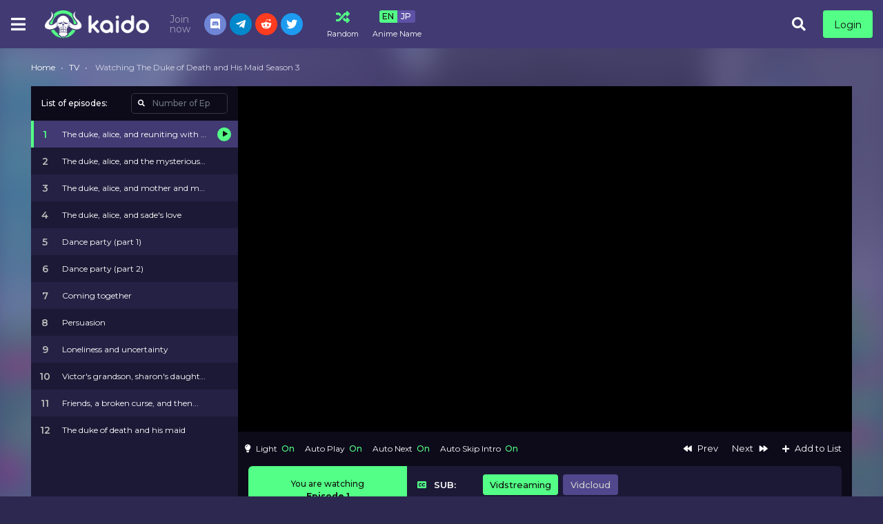

--- FILE ---
content_type: text/html; charset=utf-8
request_url: https://kaido.to/watch/the-duke-of-death-and-his-maid-season-3-19128
body_size: 32678
content:
<!DOCTYPE html>
<html lang="en">
<head>
    <title>Kaido - Where to watch The Duke of Death and His Maid Season 3 Free</title>
<meta http-equiv="Content-Type" content="text/html; charset=UTF-8"/>
<meta name="robots" content="index,follow"/>
<meta http-equiv="content-language" content="en"/>
<meta name="description" content="Although everything the young duke touches perishes, his existence is far from lonely. His spirited siblings Viola and Walter, loyal butler Rob, and the eccentric witches Cuff and Zain are regularly livening up his secluded mansion. But it is the duke&#39;s flirty maid, Alice Lendrott, who fills him with the promise of a beautiful tomorrow and the determination to break this hellish spell cast upon him.

The identity of the witch who cursed the duke has been uncovered thanks to Zain&#39;s unique magic and the help of Daleth, the leader of the underworld. However, the villain is a notoriously fearsome and powerful witch, who, enraged by the duke and his companions&#39; trip back in time, torments them even from the afterlife. Moreover, an unexpected loved one reappears, strengthening the duke and Alice&#39;s hope to break the curse and finally close the distance between them."/>
<meta name="keywords" content="anime to watch, watch anime,anime online, free anime online, online anime, anime streaming, stream anime online, english anime, english dubbed anime"/>
<meta property="og:type" content="website"/>
<meta property="og:url" content="https://kaido.to/watch/the-duke-of-death-and-his-maid-season-3-19128"/>
<meta property="og:title" content="Kaido - Where to watch The Duke of Death and His Maid Season 3 Free"/>
<meta property="og:image" content="https://kaido.to/images/capture.png?v=0.1"/>
<meta property="og:image:width" content="650">
<meta property="og:image:height" content="350">
<meta property="og:description" content="Although everything the young duke touches perishes, his existence is far from lonely. His spirited siblings Viola and Walter, loyal butler Rob, and the eccentric witches Cuff and Zain are regularly livening up his secluded mansion. But it is the duke&#39;s flirty maid, Alice Lendrott, who fills him with the promise of a beautiful tomorrow and the determination to break this hellish spell cast upon him.

The identity of the witch who cursed the duke has been uncovered thanks to Zain&#39;s unique magic and the help of Daleth, the leader of the underworld. However, the villain is a notoriously fearsome and powerful witch, who, enraged by the duke and his companions&#39; trip back in time, torments them even from the afterlife. Moreover, an unexpected loved one reappears, strengthening the duke and Alice&#39;s hope to break the curse and finally close the distance between them."/>
<meta name="viewport" content="width=device-width, initial-scale=1, minimum-scale=1, maximum-scale=1"/>
<link rel="shortcut icon" href="/images/favicon.png?v=0.1" type="image/x-icon"/>
<!--<meta name="apple-mobile-web-app-status-bar" content="#202125">-->
<!--<meta name="theme-color" content="#202125">-->
<!--<link rel="apple-touch-icon" sizes="180x180" href="/apple-touch-icon.png">-->
<!--<link rel="icon" type="image/png" sizes="32x32" href="/favicon-32x32.png">-->
<!--<link rel="icon" type="image/png" sizes="16x16" href="/favicon-16x16.png">-->
<!--<link rel="mask-icon" href="/safari-pinned-tab.svg" color="#5bbad5">-->
<!--<meta name="msapplication-TileColor" content="#da532c">-->
<!--<link rel="icon" sizes="192x192" href="/images/touch-icon-192x192.png?v=0.1">-->
<!--<link rel="manifest" href="/manifest.json?v=0.2">-->
<!-- Google tag (gtag.js) -->
<script async src="https://www.googletagmanager.com/gtag/js?id=UA-256761871-1"></script>
<script>
    window.dataLayer = window.dataLayer || [];
    function gtag(){dataLayer.push(arguments);}
    gtag('js', new Date());

    gtag('config', 'UA-256761871-1');
</script>
<script type="application/ld+json">
    {
        "@context": "https://schema.org",
        "@type": "WebSite",
        "url": "https://kaido.to/",
        "potentialAction": {
            "@type": "SearchAction",
            "target": "https://kaido.to/search?keyword={keyword}",
            "query-input": "required name=keyword"
        }
    }
</script>
<!--Begin: Stylesheet-->
<link rel="stylesheet" href="https://stackpath.bootstrapcdn.com/bootstrap/4.4.1/css/bootstrap.min.css">
<link rel="stylesheet" href="https://use.fontawesome.com/releases/v5.3.1/css/all.css">
<link rel="stylesheet" href="/css/styles.min.css?v=0.4">
<!--End: Stylesheet-->
</head>
<body>
<div id="sidebar_menu_bg"></div>
<div id="sidebar_menu">
    <button class="btn btn-radius btn-sm btn-secondary toggle-sidebar"><i class="fas fa-angle-left mr-2"></i>Close menu</button>
    <div class="sb-setting">
        <div class="header-setting">
            <div class="hs-toggles">
                <a href="/random" class="hst-item" data-toggle="tooltip" data-original-title="Watch random anime">
                    <div class="hst-icon"><i class="fas fa-random"></i></div>
                    <div class="name"><span>Random</span></div>
                </a>
                <div class="hst-item mr-0" data-toggle="tooltip" title="Select language of anime name to display.">
                    <div class="select-anime-name toggle-lang"><span class="en">EN</span><span class="jp">JP</span></div>
                    <div class="name"><span>Anime Name</span></div>
                </div>
                <div class="clearfix"></div>
            </div>
        </div>
    </div>
    <ul class="nav sidebar_menu-list">
        <li class="nav-item active"><a class="nav-link" href="/home" title="Home">Home</a></li>
        <li class="nav-item"><a class="nav-link" href="/subbed-anime" title="Subbed Anime">Subbed Anime</a></li>
        <li class="nav-item"><a class="nav-link" href="/dubbed-anime" title="Dubbed Anime">Dubbed Anime</a></li>
        <li class="nav-item"><a class="nav-link" href="/most-popular" title="Most Popular">Most Popular</a></li>
        <li class="nav-item"><a class="nav-link" href="/movie" title="Movies">Movies</a></li>
        <li class="nav-item"><a class="nav-link" href="/tv" title="TV Series">TV Series</a></li>
        <li class="nav-item"><a class="nav-link" href="/ova" title="OVAs">OVAs</a></li>
        <li class="nav-item"><a class="nav-link" href="/ona" title="ONAs">ONAs</a></li>
        <li class="nav-item"><a class="nav-link" href="/special" title="Specials">Specials</a></li>
        <li class="nav-item"><a class="nav-link" href="/events" title="Events">Events</a></li>
        <li class="nav-item"><div class="nav-link" title="Genre"><strong>Genre</strong></div>
            <div class="sidebar_menu-sub show" id="sidebar_subs_genre">
                <ul class="nav color-list sub-menu">
                    
                        <li class="nav-item"><a class="nav-link" href="/genre/action">Action</a></li>
                    
                        <li class="nav-item"><a class="nav-link" href="/genre/adventure">Adventure</a></li>
                    
                        <li class="nav-item"><a class="nav-link" href="/genre/cars">Cars</a></li>
                    
                        <li class="nav-item"><a class="nav-link" href="/genre/comedy">Comedy</a></li>
                    
                        <li class="nav-item"><a class="nav-link" href="/genre/dementia">Dementia</a></li>
                    
                        <li class="nav-item"><a class="nav-link" href="/genre/demons">Demons</a></li>
                    
                        <li class="nav-item"><a class="nav-link" href="/genre/drama">Drama</a></li>
                    
                        <li class="nav-item"><a class="nav-link" href="/genre/ecchi">Ecchi</a></li>
                    
                        <li class="nav-item"><a class="nav-link" href="/genre/fantasy">Fantasy</a></li>
                    
                        <li class="nav-item"><a class="nav-link" href="/genre/game">Game</a></li>
                    
                        <li class="nav-item"><a class="nav-link" href="/genre/harem">Harem</a></li>
                    
                        <li class="nav-item"><a class="nav-link" href="/genre/historical">Historical</a></li>
                    
                        <li class="nav-item"><a class="nav-link" href="/genre/horror">Horror</a></li>
                    
                        <li class="nav-item"><a class="nav-link" href="/genre/isekai">Isekai</a></li>
                    
                        <li class="nav-item"><a class="nav-link" href="/genre/josei">Josei</a></li>
                    
                        <li class="nav-item"><a class="nav-link" href="/genre/kids">Kids</a></li>
                    
                        <li class="nav-item"><a class="nav-link" href="/genre/magic">Magic</a></li>
                    
                        <li class="nav-item"><a class="nav-link" href="/genre/marial-arts">Martial Arts</a></li>
                    
                        <li class="nav-item"><a class="nav-link" href="/genre/mecha">Mecha</a></li>
                    
                        <li class="nav-item"><a class="nav-link" href="/genre/military">Military</a></li>
                    
                        <li class="nav-item"><a class="nav-link" href="/genre/music">Music</a></li>
                    
                        <li class="nav-item"><a class="nav-link" href="/genre/mystery">Mystery</a></li>
                    
                        <li class="nav-item"><a class="nav-link" href="/genre/parody">Parody</a></li>
                    
                        <li class="nav-item"><a class="nav-link" href="/genre/police">Police</a></li>
                    
                        <li class="nav-item"><a class="nav-link" href="/genre/psychological">Psychological</a></li>
                    
                        <li class="nav-item"><a class="nav-link" href="/genre/romance">Romance</a></li>
                    
                        <li class="nav-item"><a class="nav-link" href="/genre/samurai">Samurai</a></li>
                    
                        <li class="nav-item"><a class="nav-link" href="/genre/school">School</a></li>
                    
                        <li class="nav-item"><a class="nav-link" href="/genre/sci-fi">Sci-Fi</a></li>
                    
                        <li class="nav-item"><a class="nav-link" href="/genre/seinen">Seinen</a></li>
                    
                        <li class="nav-item"><a class="nav-link" href="/genre/shoujo">Shoujo</a></li>
                    
                        <li class="nav-item"><a class="nav-link" href="/genre/shoujo-ai">Shoujo Ai</a></li>
                    
                        <li class="nav-item"><a class="nav-link" href="/genre/shounen">Shounen</a></li>
                    
                        <li class="nav-item"><a class="nav-link" href="/genre/shounen-ai">Shounen Ai</a></li>
                    
                        <li class="nav-item"><a class="nav-link" href="/genre/slice-of-life">Slice of Life</a></li>
                    
                        <li class="nav-item"><a class="nav-link" href="/genre/space">Space</a></li>
                    
                        <li class="nav-item"><a class="nav-link" href="/genre/sports">Sports</a></li>
                    
                        <li class="nav-item"><a class="nav-link" href="/genre/super-power">Super Power</a></li>
                    
                        <li class="nav-item"><a class="nav-link" href="/genre/supernatural">Supernatural</a></li>
                    
                        <li class="nav-item"><a class="nav-link" href="/genre/thriller">Thriller</a></li>
                    
                        <li class="nav-item"><a class="nav-link" href="/genre/vampire">Vampire</a></li>
                    
                    <li class="nav-item nav-more">
                        <a class="nav-link"><i class="fas fa-plus mr-2"></i>More</a>
                    </li>
                </ul>
                <div class="clearfix"></div>
            </div>
        </li>
    </ul>
    <div class="clearfix"></div>
</div>
<div id="wrapper" data-id="19128" data-page="watch">
    <div id="header" class="">
    <div class="container">
        <div id="mobile_menu"><i class="fa fa-bars"></i></div>
        <a href="/" id="logo">
            <img src="/images/logo.png" alt="Kaido">
            <div class="clearfix"></div>
        </a>
        <div id="search">
            <div class="search-content">
                <form action="/search" autocomplete="off">
                    <a href="/filter" class="filter-icon">Filter</a>
                    <input type="text" class="form-control search-input" name="keyword" placeholder="Search anime..." required>
                    <button type="submit" class="search-icon"><i class="fas fa-search"></i></button>
                </form>
                <div class="nav search-result-pop" id="search-suggest" style="display: none;">
                    <div class="loading-relative" id="search-loading" style="display: none;">
                        <div class="loading">
                            <div class="span1"></div>
                            <div class="span2"></div>
                            <div class="span3"></div>
                        </div>
                    </div>
                    <div class="result" style="display:none;"></div>
                </div>
            </div>
        </div>
        <div class="header-group">
            <div class="zoro-group">
                <div class="zrg-title"><span class="top">Join now</span><span class="bottom">Kaido Group</span></div>
                <div class="zrg-list">
                    <div class="item"><a href="https://discord.gg/RRaf5JkkKu" target="_blank" class="zr-social-button dc-btn"><i class="fab fa-discord"></i></a>
                    </div>
                    <div class="item"><a href="https://t.me/+6pPzElOP7rc4ZGI1" target="_blank" class="zr-social-button tl-btn"><i class="fab fa-telegram-plane"></i></a>
                    </div>
                    <div class="item"><a href="https://www.reddit.com/r/KaidoZone/" target="_blank" class="zr-social-button rd-btn"><i class="fab fa-reddit-alien"></i></a></div>
                    <div class="item"><a href="https://twitter.com/Kaidodotto" target="_blank" class="zr-social-button tw-btn"><i class="fab fa-twitter"></i></a></div>
                </div>
                <div class="clearfix"></div>
            </div>
        </div>
        <div class="header-setting">
            <div class="hs-toggles">
<!--                <a href="/watch2gether" class="hst-item" data-toggle="tooltip" title="Watch with friends">-->
<!--                    <div class="hst-icon"><i class="zicon zicon-20 zicon-live"></i></div>-->
<!--                    <div class="name"><span>Watch2gether</span></div>-->
<!--                </a>-->
                <a href="/random" class="hst-item" data-toggle="tooltip" data-original-title="Watch random anime">
                    <div class="hst-icon"><i class="fas fa-random"></i></div>
                    <div class="name"><span>Random</span></div>
                </a>
                <div class="hst-item" data-toggle="tooltip" title="Select language of anime name to display.">
                    <div class="select-anime-name toggle-lang"><span class="en">EN</span><span class="jp">JP</span></div>
                    <div class="name"><span>Anime Name</span></div>
                </div>
                <div class="clearfix"></div>
            </div>
        </div>
        
            <div id="pick_menu">
                <div class="pick_menu-ul">
                    <ul class="ulclear">
                        <li class="pmu-item pmu-item-home">
                            <a class="pmu-item-icon" href="/home" title="Home">
                                <img src="/images/pick-home.svg" data-toggle="tooltip" data-placement="right"
                                     title="Home">
                            </a>
                        </li>
                        <li class="pmu-item pmu-item-movies">
                            <a class="pmu-item-icon" href="/movie" title="Movies">
                                <img src="/images/pick-movies.svg" data-toggle="tooltip" data-placement="right"
                                     title="Movies">
                            </a>
                        </li>
                        <li class="pmu-item pmu-item-show">
                            <a class="pmu-item-icon" href="/tv" title="TV Series">
                                <img src="/images/pick-show.svg" data-toggle="tooltip" data-placement="right"
                                     title="TV Series">
                            </a>
                        </li>
                        <li class="pmu-item pmu-item-popular">
                            <a class="pmu-item-icon" href="/most-popular" title="Most Popular">
                                <img src="/images/pick-popular.svg" data-toggle="tooltip" data-placement="right"
                                     title="Most Popular">
                            </a>
                        </li>
                    </ul>
                </div>
            </div>
        
        <div id="header_right"></div>
        <div id="mobile_search"><i class="fa fa-search"></i></div>
        <div class="clearfix"></div>
    </div>
</div>
<div class="clearfix"></div>
    <div id="main-wrapper" class="layout-page layout-page-detail layout-page-watchtv">
        <div id="ani_detail">
            <div class="ani_detail-stage">
                <div class="container">
                    <div class="anis-cover-wrap">
                        <div class="anis-cover"
                             style="background-image: url(https://cdn.noitatnemucod.net/thumbnail/300x400/100/d20bd9561d2f1764d75b458f05b7f89d.jpg)"></div>
                    </div>
                    <div class="anis-watch-wrap">
                        <div class="prebreadcrumb">
                            <nav aria-label="breadcrumb">
                                <ol class="breadcrumb">
                                    <li class="breadcrumb-item"><a href="/home" title="Home">Home</a></li>
                                    <li class="breadcrumb-item"><a
                                                href="/tv">TV</a>
                                    </li>
                                    <li class="breadcrumb-item dynamic-name active"
                                        data-jname="Watching Shinigami Bocchan to Kuro Maid 3rd Season">
                                        Watching The Duke of Death and His Maid Season 3</li>
                                </ol>
                            </nav>
                        </div>
                        <div class="anis-watch anis-watch-tv">
                            <div class="watch-player">
                                <div class="player-frame">
                                    <div class="loading-relative loading-box" id="embed-loading">
                                        <div class="loading">
                                            <div class="span1"></div>
                                            <div class="span2"></div>
                                            <div class="span3"></div>
                                        </div>
                                    </div>
                                    <iframe id="iframe-embed" src="" frameborder="0" referrerpolicy="strict-origin"
                                            allow="autoplay; fullscreen" webkitallowfullscreen
                                            mozallowfullscreen></iframe>
                                </div>
                                <div class="player-controls">
                                    <div class="pc-item pc-resize">
                                        <a href="javascript:;" id="media-resize" class="btn btn-sm"><i
                                                    class="fas fa-expand mr-1"></i>Expand</a>
                                    </div>
                                    <div class="pc-item pc-toggle pc-light">
                                        <div id="turn-off-light" class="toggle-basic">
                                            <span class="tb-name"><i class="fas fa-lightbulb mr-2"></i>Light</span>
                                            <span class="tb-result"></span>
                                        </div>
                                    </div>
                                    <div class="pc-item pc-toggle pc-autoplay">
                                        <div class="toggle-basic quick-settings off" data-option="auto_play">
                                            <span class="tb-name">Auto Play</span>
                                            <span class="tb-result"></span>
                                        </div>
                                    </div>
                                    <div class="pc-item pc-toggle pc-autonext">
                                        <div class="toggle-basic quick-settings off" data-option="auto_next">
                                            <span class="tb-name">Auto Next</span>
                                            <span class="tb-result"></span>
                                        </div>
                                    </div>
                                    <div class="pc-item pc-toggle pc-autoskipintro">
                                        <div class="toggle-basic quick-settings off" data-option="auto_skip_intro">
                                            <span class="tb-name">Auto Skip Intro</span>
                                            <span class="tb-result"></span>
                                        </div>
                                    </div>
                                    <div class="pc-right">
                                        <div class="pc-item pc-control block-prev" style="display: none;">
                                            <a class="btn btn-sm btn-prev" href="javascript:;"
                                               onclick="prevEpisode()"><i
                                                        class="fas fa-backward mr-2"></i>Prev</a>
                                        </div>
                                        <div class="pc-item pc-control block-next" style="display: none;">
                                            <a class="btn btn-sm btn-next" href="javascript:;"
                                               onclick="nextEpisode()">Next<i class="fas fa-forward ml-2"></i></a>
                                        </div>
                                        <div class="pc-item pc-fav" id="watch-list-content"></div>
                                    </div>
                                    <div class="clearfix"></div>
                                </div>
                            </div>
                            <div class="player-servers">
                                <div id="servers-content"></div>
                            </div>
                            
                            
                            <div id="episodes-content">
                                <div class="loading-relative">
                                    <div class="loading">
                                        <div class="span1"></div>
                                        <div class="span2"></div>
                                        <div class="span3"></div>
                                    </div>
                                </div>
                            </div>
                        </div>
                        <div class="anis-watch-detail">
                            <div class="anis-content">
                                <div class="anisc-poster">
                                    <div class="film-poster">
                                        
                                        <img src="https://cdn.noitatnemucod.net/thumbnail/300x400/100/d20bd9561d2f1764d75b458f05b7f89d.jpg"
                                             class="film-poster-img" alt="The Duke of Death and His Maid Season 3">
                                    </div>
                                </div>
                                <div class="anisc-detail">
                                    <h2 class="film-name">
                                        <a href="/the-duke-of-death-and-his-maid-season-3-19128" class="text-white dynamic-name"
                                           title="The Duke of Death and His Maid Season 3"
                                           data-jname="Shinigami Bocchan to Kuro Maid 3rd Season">The Duke of Death and His Maid Season 3</a>
                                    </h2>
                                    <div class="film-stats">
                                        <div class="tick">
    <div class="tick-item tick-pg">PG-13</div>


    <div class="tick-item tick-quality">HD</div>


    <div class="tick-item tick-sub"><i
                class="fas fa-closed-captioning mr-1"></i>12</div>


    <div class="tick-item tick-dub"><i
                class="fas fa-microphone mr-1"></i>12</div>


    <div class="tick-item tick-eps">12</div>
</div>
<span class="dot"></span>
<span class="item">TV</span>
<span class="dot"></span>
<span class="item">23m</span>
<div class="clearfix"></div>
                                    </div>
                                    <div class="film-description m-hide">
                                        <div class="text">
                                            Although everything the young duke touches perishes, his existence is far from lonely. His spirited siblings Viola and Walter, loyal butler Rob, and the eccentric witches Cuff and Zain are regularly livening up his secluded mansion. But it is the duke's flirty maid, Alice Lendrott, who fills him with the promise of a beautiful tomorrow and the determination to break this hellish spell cast upon him.

The identity of the witch who cursed the duke has been uncovered thanks to Zain's unique magic and the help of Daleth, the leader of the underworld. However, the villain is a notoriously fearsome and powerful witch, who, enraged by the duke and his companions' trip back in time, torments them even from the afterlife. Moreover, an unexpected loved one reappears, strengthening the duke and Alice's hope to break the curse and finally close the distance between them.
                                        </div>
                                    </div>
                                    <div class="film-text m-hide mb-3">
                                        Kaido is the best site to watch <strong>The Duke of Death and His Maid Season 3</strong> SUB
                                        online, or you can even watch <strong>The Duke of Death and His Maid Season 3</strong> DUB in
                                        HD quality.
                                        
                                            You can also find
                                            
                                                <a class="name"
                                                   href="/producer/jcstaff"><strong>J.C.Staff</strong></a>
                                            
                                            anime on Kaido website.
                                        
                                    </div>
                                    <div class="block"><a href="/the-duke-of-death-and-his-maid-season-3-19128"
                                                          class="btn btn-xs btn-light">View detail</a></div>
                                    <div class="dt-rate">
                                        <div id="vote-info"></div>
                                        <div class="loading-relative" id="vote-loading">
                                            <div class="loading">
                                                <div class="span1"></div>
                                                <div class="span2"></div>
                                                <div class="span3"></div>
                                            </div>
                                        </div>
                                    </div>
                                </div>
                                <div class="clearfix"></div>
                            </div>
                        </div>
                    </div>
                </div>
            </div>
        </div>
        <div class="share-buttons share-buttons-detail">
            <div class="container">
                <div class="share-buttons-block">
                    <div class="share-icon"></div>
                    <div class="sbb-title">
                        <span>Share Anime</span>
                        <p class="mb-0">to your friends</p>
                    </div>
                    <div class="addthis_inline_share_toolbox"></div>
                    <div class="clearfix"></div>
                </div>
            </div>
        </div>
        <div class="container">
            <div id="main-content">
                <section class="block_area block_area-comment" id="comment-block">
                    <div class="block_area-header block_area-header-tabs">
                        <div class="float-left bah-heading mr-4">
                            <h2 class="cat-heading">Comments</h2>
                        </div>
                        <div class="float-left bah-setting">
                            <a href="javascript:;" data-type="anime" class="btn btn-sm btn-radius btn-tab btn-comment-tab mr-1">Anime</a>
                            <a href="javascript:;" data-type="episode" class="btn btn-sm btn-radius btn-tab btn-comment-tab active mr-1">Episode <span id="cm-episode-number"></span></a>
                        </div>
                        <div class="clearfix"></div>
                    </div>
                    <div class="show-comments">
                        <div id="content-comments" class="comments-wrap">
                            <div id="disqus_thread"></div>
                            <div class="block mb-2 text-center">
                                <button class="btn btn-sm btn-secondary sc-button btn-load-comment"><i class="fas fa-comment mr-2"></i>Click to load comments</button>
                            </div>
                        </div>
                    </div>
                </section>
                
                <section class="block_area block_area_category">
                    <div class="block_area-header">
                        <div class="float-left bah-heading mr-4">
                            <h2 class="cat-heading">Recommended for you</h2>
                        </div>
                        <div class="clearfix"></div>
                    </div>
                    <div class="tab-content">
                        <div class="block_area-content block_area-list film_list film_list-grid film_list-wfeature">
                            <div class="film_list-wrap">
                                
<div class="flw-item">
    
    <div class="film-poster">
        
        
                <div class="tick ltr">
                    


    <div class="tick-item tick-sub"><i
                class="fas fa-closed-captioning mr-1"></i>24</div>


    <div class="tick-item tick-dub"><i
                class="fas fa-microphone mr-1"></i>24</div>


    <div class="tick-item tick-eps">24</div>

                </div>
        
        <img data-src="https://cdn.noitatnemucod.net/thumbnail/300x400/100/c3176a2690d7ace98cb4d39532232ded.jpg" class="film-poster-img lazyload"
             alt="A Couple of Cuckoos">
        <a href="/a-couple-of-cuckoos-17849" class="film-poster-ahref item-qtip" title="A Couple of Cuckoos" data-id="17849"><i
                    class="fas fa-play"></i></a>
    </div>
    <div class="film-detail">
        <h3 class="film-name"><a href="/a-couple-of-cuckoos-17849" title="A Couple of Cuckoos" class="dynamic-name"
                                 data-jname="Kakkou no Iinazuke">A Couple of Cuckoos</a></h3>
        <div class="fd-infor">
            
                <span class="fdi-item">TV</span>
                <span class="dot"></span>
                <span class="fdi-item fdi-duration">23m</span>
            
        </div>
    </div>
    <div class="clearfix"></div>
</div>

<div class="flw-item">
    
    <div class="film-poster">
        
        
                <div class="tick ltr">
                    


    <div class="tick-item tick-sub"><i
                class="fas fa-closed-captioning mr-1"></i>3</div>



    <div class="tick-item tick-eps">3</div>

                </div>
        
        <img data-src="https://cdn.noitatnemucod.net/thumbnail/300x400/100/95012d93eb7ebf9fb943f3f4be5f8752.jpg" class="film-poster-img lazyload"
             alt="UPO">
        <a href="/upo-17853" class="film-poster-ahref item-qtip" title="UPO" data-id="17853"><i
                    class="fas fa-play"></i></a>
    </div>
    <div class="film-detail">
        <h3 class="film-name"><a href="/upo-17853" title="UPO" class="dynamic-name"
                                 data-jname="UPO">UPO</a></h3>
        <div class="fd-infor">
            
                <span class="fdi-item">ONA</span>
                <span class="dot"></span>
                <span class="fdi-item fdi-duration">2m</span>
            
        </div>
    </div>
    <div class="clearfix"></div>
</div>

<div class="flw-item">
    
    <div class="film-poster">
        
        
                <div class="tick ltr">
                    


    <div class="tick-item tick-sub"><i
                class="fas fa-closed-captioning mr-1"></i>77</div>



    <div class="tick-item tick-eps">77</div>

                </div>
        
        <img data-src="https://cdn.noitatnemucod.net/thumbnail/300x400/100/322b01d45d523d145dc96988b6c1efc2.jpg" class="film-poster-img lazyload"
             alt="Chibi Maruko-chan">
        <a href="/chibi-maruko-chan-17856" class="film-poster-ahref item-qtip" title="Chibi Maruko-chan" data-id="17856"><i
                    class="fas fa-play"></i></a>
    </div>
    <div class="film-detail">
        <h3 class="film-name"><a href="/chibi-maruko-chan-17856" title="Chibi Maruko-chan" class="dynamic-name"
                                 data-jname="Chibi Maruko-chan">Chibi Maruko-chan</a></h3>
        <div class="fd-infor">
            
                <span class="fdi-item">TV</span>
                <span class="dot"></span>
                <span class="fdi-item fdi-duration">24m</span>
            
        </div>
    </div>
    <div class="clearfix"></div>
</div>

<div class="flw-item">
    
    <div class="film-poster">
        
        
                <div class="tick ltr">
                    


    <div class="tick-item tick-sub"><i
                class="fas fa-closed-captioning mr-1"></i>14</div>



    <div class="tick-item tick-eps">14</div>

                </div>
        
        <img data-src="https://cdn.noitatnemucod.net/thumbnail/300x400/100/6cc458f6c5d8f8a595c0b6fd59bd4b2a.jpg" class="film-poster-img lazyload"
             alt="Barangay 143">
        <a href="/barangay-143-17861" class="film-poster-ahref item-qtip" title="Barangay 143" data-id="17861"><i
                    class="fas fa-play"></i></a>
    </div>
    <div class="film-detail">
        <h3 class="film-name"><a href="/barangay-143-17861" title="Barangay 143" class="dynamic-name"
                                 data-jname="Barangay 143">Barangay 143</a></h3>
        <div class="fd-infor">
            
                <span class="fdi-item">TV</span>
                <span class="dot"></span>
                <span class="fdi-item fdi-duration">24m</span>
            
        </div>
    </div>
    <div class="clearfix"></div>
</div>

<div class="flw-item">
    
    <div class="film-poster">
        
        
                <div class="tick ltr">
                    


    <div class="tick-item tick-sub"><i
                class="fas fa-closed-captioning mr-1"></i>12</div>



    <div class="tick-item tick-eps">12</div>

                </div>
        
        <img data-src="https://cdn.noitatnemucod.net/thumbnail/300x400/100/15b1278bd06edd30306dd2e6a23931bf.jpg" class="film-poster-img lazyload"
             alt="Barangay 143 2nd Season">
        <a href="/barangay-143-2nd-season-17862" class="film-poster-ahref item-qtip" title="Barangay 143 2nd Season" data-id="17862"><i
                    class="fas fa-play"></i></a>
    </div>
    <div class="film-detail">
        <h3 class="film-name"><a href="/barangay-143-2nd-season-17862" title="Barangay 143 2nd Season" class="dynamic-name"
                                 data-jname="Barangay 143 2nd Season">Barangay 143 2nd Season</a></h3>
        <div class="fd-infor">
            
                <span class="fdi-item">TV</span>
                <span class="dot"></span>
                <span class="fdi-item fdi-duration">24m</span>
            
        </div>
    </div>
    <div class="clearfix"></div>
</div>

<div class="flw-item">
    
    <div class="film-poster">
        
        
                <div class="tick ltr">
                    


    <div class="tick-item tick-sub"><i
                class="fas fa-closed-captioning mr-1"></i>52</div>


    <div class="tick-item tick-dub"><i
                class="fas fa-microphone mr-1"></i>52</div>


    <div class="tick-item tick-eps">52</div>

                </div>
        
        <img data-src="https://cdn.noitatnemucod.net/thumbnail/300x400/100/4bc3d3be727bb06713808f043ff574d1.jpg" class="film-poster-img lazyload"
             alt="Doraemon (US)">
        <a href="/doraemon-us-17863" class="film-poster-ahref item-qtip" title="Doraemon (US)" data-id="17863"><i
                    class="fas fa-play"></i></a>
    </div>
    <div class="film-detail">
        <h3 class="film-name"><a href="/doraemon-us-17863" title="Doraemon (US)" class="dynamic-name"
                                 data-jname="Doraemon (US)">Doraemon (US)</a></h3>
        <div class="fd-infor">
            
                <span class="fdi-item">TV</span>
                <span class="dot"></span>
                <span class="fdi-item fdi-duration">24m</span>
            
        </div>
    </div>
    <div class="clearfix"></div>
</div>

<div class="flw-item">
    
    <div class="film-poster">
        
            <div class="tick tick-rate">18+</div>
        
        
                <div class="tick ltr">
                    


    <div class="tick-item tick-sub"><i
                class="fas fa-closed-captioning mr-1"></i>26</div>


    <div class="tick-item tick-dub"><i
                class="fas fa-microphone mr-1"></i>26</div>


    <div class="tick-item tick-eps">26</div>

                </div>
        
        <img data-src="https://cdn.noitatnemucod.net/thumbnail/300x400/100/e825c9fb2edb7834361f1617e6a9bba9.jpg" class="film-poster-img lazyload"
             alt="JoJo&#39;s Bizarre Adventure">
        <a href="/jojos-bizarre-adventure-17864" class="film-poster-ahref item-qtip" title="JoJo&#39;s Bizarre Adventure" data-id="17864"><i
                    class="fas fa-play"></i></a>
    </div>
    <div class="film-detail">
        <h3 class="film-name"><a href="/jojos-bizarre-adventure-17864" title="JoJo&#39;s Bizarre Adventure" class="dynamic-name"
                                 data-jname="JoJo no Kimyou na Bouken">JoJo&#39;s Bizarre Adventure</a></h3>
        <div class="fd-infor">
            
                <span class="fdi-item">TV</span>
                <span class="dot"></span>
                <span class="fdi-item fdi-duration">24m</span>
            
        </div>
    </div>
    <div class="clearfix"></div>
</div>

<div class="flw-item">
    
    <div class="film-poster">
        
        
                <div class="tick ltr">
                    


    <div class="tick-item tick-sub"><i
                class="fas fa-closed-captioning mr-1"></i>44</div>



    <div class="tick-item tick-eps">119</div>

                </div>
        
        <img data-src="https://cdn.noitatnemucod.net/thumbnail/300x400/100/6522d3022c3ff1004e4f032b403176d3.jpg" class="film-poster-img lazyload"
             alt="Esper Mami">
        <a href="/esper-mami-17869" class="film-poster-ahref item-qtip" title="Esper Mami" data-id="17869"><i
                    class="fas fa-play"></i></a>
    </div>
    <div class="film-detail">
        <h3 class="film-name"><a href="/esper-mami-17869" title="Esper Mami" class="dynamic-name"
                                 data-jname="Esper Mami">Esper Mami</a></h3>
        <div class="fd-infor">
            
                <span class="fdi-item">TV</span>
                <span class="dot"></span>
                <span class="fdi-item fdi-duration">24m</span>
            
        </div>
    </div>
    <div class="clearfix"></div>
</div>

<div class="flw-item">
    
    <div class="film-poster">
        
            <div class="tick tick-rate">18+</div>
        
        
                <div class="tick ltr">
                    


    <div class="tick-item tick-sub"><i
                class="fas fa-closed-captioning mr-1"></i>4</div>


    <div class="tick-item tick-dub"><i
                class="fas fa-microphone mr-1"></i>4</div>


    <div class="tick-item tick-eps">4</div>

                </div>
        
        <img data-src="https://cdn.noitatnemucod.net/thumbnail/300x400/100/8ae046ea432eea4bf7bb3bd283f8dae7.jpg" class="film-poster-img lazyload"
             alt="Castlevania">
        <a href="/castlevania-17870" class="film-poster-ahref item-qtip" title="Castlevania" data-id="17870"><i
                    class="fas fa-play"></i></a>
    </div>
    <div class="film-detail">
        <h3 class="film-name"><a href="/castlevania-17870" title="Castlevania" class="dynamic-name"
                                 data-jname="Castlevania">Castlevania</a></h3>
        <div class="fd-infor">
            
                <span class="fdi-item">TV</span>
                <span class="dot"></span>
                <span class="fdi-item fdi-duration">30m</span>
            
        </div>
    </div>
    <div class="clearfix"></div>
</div>

<div class="flw-item">
    
    <div class="film-poster">
        
            <div class="tick tick-rate">18+</div>
        
        
                <div class="tick ltr">
                    


    <div class="tick-item tick-sub"><i
                class="fas fa-closed-captioning mr-1"></i>24</div>


    <div class="tick-item tick-dub"><i
                class="fas fa-microphone mr-1"></i>24</div>


    <div class="tick-item tick-eps">24</div>

                </div>
        
        <img data-src="https://cdn.noitatnemucod.net/thumbnail/300x400/100/ec4f1336bb37e81b4ac5470bf738d259.jpg" class="film-poster-img lazyload"
             alt="JoJo&#39;s Bizarre Adventure Part 2: Stardust Crusaders">
        <a href="/jojos-bizarre-adventure-part-2-stardust-crusaders-17865" class="film-poster-ahref item-qtip" title="JoJo&#39;s Bizarre Adventure Part 2: Stardust Crusaders" data-id="17865"><i
                    class="fas fa-play"></i></a>
    </div>
    <div class="film-detail">
        <h3 class="film-name"><a href="/jojos-bizarre-adventure-part-2-stardust-crusaders-17865" title="JoJo&#39;s Bizarre Adventure Part 2: Stardust Crusaders" class="dynamic-name"
                                 data-jname="JoJo no Kimyou na Bouken Part 2: Stardust Crusaders">JoJo&#39;s Bizarre Adventure Part 2: Stardust Crusaders</a></h3>
        <div class="fd-infor">
            
                <span class="fdi-item">TV</span>
                <span class="dot"></span>
                <span class="fdi-item fdi-duration">24m</span>
            
        </div>
    </div>
    <div class="clearfix"></div>
</div>

<div class="flw-item">
    
    <div class="film-poster">
        
            <div class="tick tick-rate">18+</div>
        
        
                <div class="tick ltr">
                    


    <div class="tick-item tick-sub"><i
                class="fas fa-closed-captioning mr-1"></i>24</div>


    <div class="tick-item tick-dub"><i
                class="fas fa-microphone mr-1"></i>24</div>


    <div class="tick-item tick-eps">24</div>

                </div>
        
        <img data-src="https://cdn.noitatnemucod.net/thumbnail/300x400/100/1420f1bf85af42b2ffc9b46761fe24b1.jpg" class="film-poster-img lazyload"
             alt="JoJo&#39;s Bizarre Adventure Part 3: Stardust Crusaders 2nd Season">
        <a href="/jojos-bizarre-adventure-part-3-stardust-crusaders-2nd-season-17866" class="film-poster-ahref item-qtip" title="JoJo&#39;s Bizarre Adventure Part 3: Stardust Crusaders 2nd Season" data-id="17866"><i
                    class="fas fa-play"></i></a>
    </div>
    <div class="film-detail">
        <h3 class="film-name"><a href="/jojos-bizarre-adventure-part-3-stardust-crusaders-2nd-season-17866" title="JoJo&#39;s Bizarre Adventure Part 3: Stardust Crusaders 2nd Season" class="dynamic-name"
                                 data-jname="JoJo no Kimyou na Bouken Part 3: Stardust Crusaders 2nd Season">JoJo&#39;s Bizarre Adventure Part 3: Stardust Crusaders 2nd Season</a></h3>
        <div class="fd-infor">
            
                <span class="fdi-item">TV</span>
                <span class="dot"></span>
                <span class="fdi-item fdi-duration">24m</span>
            
        </div>
    </div>
    <div class="clearfix"></div>
</div>

<div class="flw-item">
    
    <div class="film-poster">
        
            <div class="tick tick-rate">18+</div>
        
        
                <div class="tick ltr">
                    


    <div class="tick-item tick-sub"><i
                class="fas fa-closed-captioning mr-1"></i>39</div>


    <div class="tick-item tick-dub"><i
                class="fas fa-microphone mr-1"></i>39</div>


    <div class="tick-item tick-eps">39</div>

                </div>
        
        <img data-src="https://cdn.noitatnemucod.net/thumbnail/300x400/100/a5ad1f8f0379ea4dd1f63b27c8449707.jpg" class="film-poster-img lazyload"
             alt="JoJo&#39;s Bizarre Adventure Part 4: Diamond is Unbreakable">
        <a href="/jojos-bizarre-adventure-part-4-diamond-is-unbreakable-17867" class="film-poster-ahref item-qtip" title="JoJo&#39;s Bizarre Adventure Part 4: Diamond is Unbreakable" data-id="17867"><i
                    class="fas fa-play"></i></a>
    </div>
    <div class="film-detail">
        <h3 class="film-name"><a href="/jojos-bizarre-adventure-part-4-diamond-is-unbreakable-17867" title="JoJo&#39;s Bizarre Adventure Part 4: Diamond is Unbreakable" class="dynamic-name"
                                 data-jname="JoJo no Kimyou na Bouken Part 4: Diamond wa Kudakenai">JoJo&#39;s Bizarre Adventure Part 4: Diamond is Unbreakable</a></h3>
        <div class="fd-infor">
            
                <span class="fdi-item">TV</span>
                <span class="dot"></span>
                <span class="fdi-item fdi-duration">24m</span>
            
        </div>
    </div>
    <div class="clearfix"></div>
</div>

<div class="flw-item">
    
    <div class="film-poster">
        
            <div class="tick tick-rate">18+</div>
        
        
                <div class="tick ltr">
                    


    <div class="tick-item tick-sub"><i
                class="fas fa-closed-captioning mr-1"></i>39</div>


    <div class="tick-item tick-dub"><i
                class="fas fa-microphone mr-1"></i>39</div>


    <div class="tick-item tick-eps">39</div>

                </div>
        
        <img data-src="https://cdn.noitatnemucod.net/thumbnail/300x400/100/b84a1689a10a4f00b0c99507c45e857f.jpg" class="film-poster-img lazyload"
             alt="JoJo&#39;s Bizarre Adventure Part 5: Golden Wind">
        <a href="/jojos-bizarre-adventure-part-5-golden-wind-17868" class="film-poster-ahref item-qtip" title="JoJo&#39;s Bizarre Adventure Part 5: Golden Wind" data-id="17868"><i
                    class="fas fa-play"></i></a>
    </div>
    <div class="film-detail">
        <h3 class="film-name"><a href="/jojos-bizarre-adventure-part-5-golden-wind-17868" title="JoJo&#39;s Bizarre Adventure Part 5: Golden Wind" class="dynamic-name"
                                 data-jname="JoJo no Kimyou na Bouken Part 5: Ougon no Kaze">JoJo&#39;s Bizarre Adventure Part 5: Golden Wind</a></h3>
        <div class="fd-infor">
            
                <span class="fdi-item">TV</span>
                <span class="dot"></span>
                <span class="fdi-item fdi-duration">24m</span>
            
        </div>
    </div>
    <div class="clearfix"></div>
</div>

<div class="flw-item">
    
    <div class="film-poster">
        
            <div class="tick tick-rate">18+</div>
        
        
                <div class="tick ltr">
                    


    <div class="tick-item tick-sub"><i
                class="fas fa-closed-captioning mr-1"></i>24</div>


    <div class="tick-item tick-dub"><i
                class="fas fa-microphone mr-1"></i>24</div>


    <div class="tick-item tick-eps">24</div>

                </div>
        
        <img data-src="https://cdn.noitatnemucod.net/thumbnail/300x400/100/8be468db3662b96b66888bb6c1577a2c.jpg" class="film-poster-img lazyload"
             alt="Tokyo Revengers (Uncensored)">
        <a href="/tokyo-revengers-uncensored-17874" class="film-poster-ahref item-qtip" title="Tokyo Revengers (Uncensored)" data-id="17874"><i
                    class="fas fa-play"></i></a>
    </div>
    <div class="film-detail">
        <h3 class="film-name"><a href="/tokyo-revengers-uncensored-17874" title="Tokyo Revengers (Uncensored)" class="dynamic-name"
                                 data-jname="Tokyo Revengers (Uncensored)">Tokyo Revengers (Uncensored)</a></h3>
        <div class="fd-infor">
            
                <span class="fdi-item">TV</span>
                <span class="dot"></span>
                <span class="fdi-item fdi-duration">23m</span>
            
        </div>
    </div>
    <div class="clearfix"></div>
</div>

<div class="flw-item">
    
    <div class="film-poster">
        
            <div class="tick tick-rate">18+</div>
        
        
                <div class="tick ltr">
                    


    <div class="tick-item tick-sub"><i
                class="fas fa-closed-captioning mr-1"></i>1</div>



                </div>
        
        <img data-src="https://cdn.noitatnemucod.net/thumbnail/300x400/100/03dd9672d37876195df4f9657f72768e.jpg" class="film-poster-img lazyload"
             alt="Saga of Tanya the Evil: Operation Desert Pasta">
        <a href="/saga-of-tanya-the-evil-operation-desert-pasta-17875" class="film-poster-ahref item-qtip" title="Saga of Tanya the Evil: Operation Desert Pasta" data-id="17875"><i
                    class="fas fa-play"></i></a>
    </div>
    <div class="film-detail">
        <h3 class="film-name"><a href="/saga-of-tanya-the-evil-operation-desert-pasta-17875" title="Saga of Tanya the Evil: Operation Desert Pasta" class="dynamic-name"
                                 data-jname="Youjo Senki: Sabaku no Pasta Dai Sakusen">Saga of Tanya the Evil: Operation Desert Pasta</a></h3>
        <div class="fd-infor">
            
                <span class="fdi-item">ONA</span>
                <span class="dot"></span>
                <span class="fdi-item fdi-duration">17m</span>
            
        </div>
    </div>
    <div class="clearfix"></div>
</div>

<div class="flw-item">
    
    <div class="film-poster">
        
        
                <div class="tick ltr">
                    


    <div class="tick-item tick-sub"><i
                class="fas fa-closed-captioning mr-1"></i>12</div>


    <div class="tick-item tick-dub"><i
                class="fas fa-microphone mr-1"></i>12</div>


    <div class="tick-item tick-eps">12</div>

                </div>
        
        <img data-src="https://cdn.noitatnemucod.net/thumbnail/300x400/100/9488f6f6af65c6a0af6e2d32ba74a6a7.jpg" class="film-poster-img lazyload"
             alt="Miss Kobayashi&#39;s Dragon Maid 2nd Season">
        <a href="/miss-kobayashis-dragon-maid-2nd-season-17878" class="film-poster-ahref item-qtip" title="Miss Kobayashi&#39;s Dragon Maid 2nd Season" data-id="17878"><i
                    class="fas fa-play"></i></a>
    </div>
    <div class="film-detail">
        <h3 class="film-name"><a href="/miss-kobayashis-dragon-maid-2nd-season-17878" title="Miss Kobayashi&#39;s Dragon Maid 2nd Season" class="dynamic-name"
                                 data-jname="Kobayashi-san Chi no Maid Dragon 2nd Season">Miss Kobayashi&#39;s Dragon Maid 2nd Season</a></h3>
        <div class="fd-infor">
            
                <span class="fdi-item">TV</span>
                <span class="dot"></span>
                <span class="fdi-item fdi-duration">24m</span>
            
        </div>
    </div>
    <div class="clearfix"></div>
</div>

<div class="flw-item">
    
    <div class="film-poster">
        
        
                <div class="tick ltr">
                    


    <div class="tick-item tick-sub"><i
                class="fas fa-closed-captioning mr-1"></i>13</div>



    <div class="tick-item tick-eps">13</div>

                </div>
        
        <img data-src="https://cdn.noitatnemucod.net/thumbnail/300x400/100/093a2de01f1db55ecf883ed8a88df157.jpg" class="film-poster-img lazyload"
             alt="Yami Shibai 9">
        <a href="/yami-shibai-9-17879" class="film-poster-ahref item-qtip" title="Yami Shibai 9" data-id="17879"><i
                    class="fas fa-play"></i></a>
    </div>
    <div class="film-detail">
        <h3 class="film-name"><a href="/yami-shibai-9-17879" title="Yami Shibai 9" class="dynamic-name"
                                 data-jname="Yami Shibai 9">Yami Shibai 9</a></h3>
        <div class="fd-infor">
            
                <span class="fdi-item">TV</span>
                <span class="dot"></span>
                <span class="fdi-item fdi-duration">6m</span>
            
        </div>
    </div>
    <div class="clearfix"></div>
</div>

<div class="flw-item">
    
    <div class="film-poster">
        
            <div class="tick tick-rate">18+</div>
        
        
                <div class="tick ltr">
                    


    <div class="tick-item tick-sub"><i
                class="fas fa-closed-captioning mr-1"></i>10</div>


    <div class="tick-item tick-dub"><i
                class="fas fa-microphone mr-1"></i>10</div>


    <div class="tick-item tick-eps">10</div>

                </div>
        
        <img data-src="https://cdn.noitatnemucod.net/thumbnail/300x400/100/5660fd8253bf74f4cf72afebe3a2f7a5.jpg" class="film-poster-img lazyload"
             alt="Mother of the Goddess&#39; Dormitory (Uncensored)">
        <a href="/mother-of-the-goddess-dormitory-uncensored-17883" class="film-poster-ahref item-qtip" title="Mother of the Goddess&#39; Dormitory (Uncensored)" data-id="17883"><i
                    class="fas fa-play"></i></a>
    </div>
    <div class="film-detail">
        <h3 class="film-name"><a href="/mother-of-the-goddess-dormitory-uncensored-17883" title="Mother of the Goddess&#39; Dormitory (Uncensored)" class="dynamic-name"
                                 data-jname="Megami-ryou no Ryoubo-kun. (Uncensored)">Mother of the Goddess&#39; Dormitory (Uncensored)</a></h3>
        <div class="fd-infor">
            
                <span class="fdi-item">TV</span>
                <span class="dot"></span>
                <span class="fdi-item fdi-duration">23m</span>
            
        </div>
    </div>
    <div class="clearfix"></div>
</div>


                            </div>
                            <div class="clearfix"></div>
                        </div>
                    </div>
                </section>
                <div class="clearfix"></div>
            </div>
            <div id="main-sidebar">
                
    <section class="block_area block_area_sidebar block_area-realtime">
        <div class="block_area-header">
            <div class="float-left bah-heading mr-4">
                <h2 class="cat-heading">Related Anime</h2>
            </div>
            <div class="clearfix"></div>
        </div>
        <div class="block_area-content">
            <div class="cbox cbox-list cbox-realtime cbox-collapse">
                <div class="cbox-content">
                    <div class="anif-block-ul">
                        <ul class="ulclear">
                            
<li>
    <div class="film-poster item-qtip" data-id="18489">
        <img data-src="https://cdn.noitatnemucod.net/thumbnail/300x400/100/a1581fb1cc0d929f11fdd190ff5f6a7b.png" class="film-poster-img lazyload"
             alt="Shinigami Bocchan to Kuro Maid 2nd Season">
    </div>
    <div class="film-detail">
        <h3 class="film-name">
            <a href="/the-duke-of-death-and-his-maid-season-2-18489" title="Shinigami Bocchan to Kuro Maid 2nd Season" class="dynamic-name" data-jname="Shinigami Bocchan to Kuro Maid 2nd Season">The Duke of Death and His Maid Season 2</a>
        </h3>
        <div class="fd-infor mt-2">
            <div class="tick">
                


    <div class="tick-item tick-sub"><i
                class="fas fa-closed-captioning mr-1"></i>12</div>


    <div class="tick-item tick-dub"><i
                class="fas fa-microphone mr-1"></i>12</div>


    <div class="tick-item tick-eps">12</div>

                <div class="dot"></div>
                TV
            </div>
        </div>
    </div>
    <div class="film-fav wl-item" data-movieid="18489"><i class="fa fa-plus"></i></div>
    <div class="clearfix"></div>
</li>

                        </ul>
                        <div class="clearfix"></div>
                    </div>
                    <div class="clearfix"></div>
                    
                </div>
            </div>
        </div>
    </section>

                <section class="block_area block_area_sidebar block_area-realtime">
    <div class="block_area-header">
        <div class="float-left bah-heading mr-4">
            <h2 class="cat-heading">Most Popular</h2>
        </div>
        <div class="clearfix"></div>
    </div>
    <div class="block_area-content">
        <div class="cbox cbox-list cbox-realtime">
            <div class="cbox-content">
                <div class="anif-block-ul">
                    <ul class="ulclear">
                        
<li>
    <div class="film-poster item-qtip" data-id="112">
        <img data-src="https://cdn.noitatnemucod.net/thumbnail/300x400/100/debf027d032c6d40b91fab16b2ff9bd4.jpg" class="film-poster-img lazyload"
             alt="Shingeki no Kyojin">
    </div>
    <div class="film-detail">
        <h3 class="film-name">
            <a href="/attack-on-titan-112" title="Shingeki no Kyojin" class="dynamic-name" data-jname="Shingeki no Kyojin">Attack on Titan</a>
        </h3>
        <div class="fd-infor mt-2">
            <div class="tick">
                


    <div class="tick-item tick-sub"><i
                class="fas fa-closed-captioning mr-1"></i>25</div>


    <div class="tick-item tick-dub"><i
                class="fas fa-microphone mr-1"></i>25</div>


    <div class="tick-item tick-eps">25</div>

                <div class="dot"></div>
                TV
            </div>
        </div>
    </div>
    <div class="film-fav wl-item" data-movieid="112"><i class="fa fa-plus"></i></div>
    <div class="clearfix"></div>
</li>

<li>
    <div class="film-poster item-qtip" data-id="60">
        <img data-src="https://cdn.noitatnemucod.net/thumbnail/300x400/100/5e61f3e7c0045e46b670d31a5bb39c68.jpg" class="film-poster-img lazyload"
             alt="Death Note">
    </div>
    <div class="film-detail">
        <h3 class="film-name">
            <a href="/death-note-60" title="Death Note" class="dynamic-name" data-jname="Death Note">Death Note</a>
        </h3>
        <div class="fd-infor mt-2">
            <div class="tick">
                


    <div class="tick-item tick-sub"><i
                class="fas fa-closed-captioning mr-1"></i>37</div>


    <div class="tick-item tick-dub"><i
                class="fas fa-microphone mr-1"></i>37</div>


    <div class="tick-item tick-eps">37</div>

                <div class="dot"></div>
                TV
            </div>
        </div>
    </div>
    <div class="film-fav wl-item" data-movieid="60"><i class="fa fa-plus"></i></div>
    <div class="clearfix"></div>
</li>

<li>
    <div class="film-poster item-qtip" data-id="1">
        <img data-src="https://cdn.noitatnemucod.net/thumbnail/300x400/100/0d2d0a1d4276e7e2595702dc4cebbda9.jpeg" class="film-poster-img lazyload"
             alt="Fullmetal Alchemist: Brotherhood">
    </div>
    <div class="film-detail">
        <h3 class="film-name">
            <a href="/fullmetal-alchemist-brotherhood-1" title="Fullmetal Alchemist: Brotherhood" class="dynamic-name" data-jname="Fullmetal Alchemist: Brotherhood">Fullmetal Alchemist: Brotherhood</a>
        </h3>
        <div class="fd-infor mt-2">
            <div class="tick">
                


    <div class="tick-item tick-sub"><i
                class="fas fa-closed-captioning mr-1"></i>64</div>


    <div class="tick-item tick-dub"><i
                class="fas fa-microphone mr-1"></i>64</div>


    <div class="tick-item tick-eps">64</div>

                <div class="dot"></div>
                TV
            </div>
        </div>
    </div>
    <div class="film-fav wl-item" data-movieid="1"><i class="fa fa-plus"></i></div>
    <div class="clearfix"></div>
</li>

<li>
    <div class="film-poster item-qtip" data-id="63">
        <img data-src="https://cdn.noitatnemucod.net/thumbnail/300x400/100/f5d173f8317f592c6c70d594829b89e4.jpg" class="film-poster-img lazyload"
             alt="One Punch Man">
    </div>
    <div class="film-detail">
        <h3 class="film-name">
            <a href="/one-punch-man-63" title="One Punch Man" class="dynamic-name" data-jname="One Punch Man">One Punch Man</a>
        </h3>
        <div class="fd-infor mt-2">
            <div class="tick">
                


    <div class="tick-item tick-sub"><i
                class="fas fa-closed-captioning mr-1"></i>12</div>


    <div class="tick-item tick-dub"><i
                class="fas fa-microphone mr-1"></i>12</div>


    <div class="tick-item tick-eps">12</div>

                <div class="dot"></div>
                TV
            </div>
        </div>
    </div>
    <div class="film-fav wl-item" data-movieid="63"><i class="fa fa-plus"></i></div>
    <div class="clearfix"></div>
</li>

<li>
    <div class="film-poster item-qtip" data-id="47">
        <img data-src="https://cdn.noitatnemucod.net/thumbnail/300x400/100/30df93feaa422101659e14d0a2a2f582.jpg" class="film-poster-img lazyload"
             alt="Kimetsu no Yaiba">
    </div>
    <div class="film-detail">
        <h3 class="film-name">
            <a href="/demon-slayer-kimetsu-no-yaiba-47" title="Kimetsu no Yaiba" class="dynamic-name" data-jname="Kimetsu no Yaiba">Demon Slayer: Kimetsu no Yaiba</a>
        </h3>
        <div class="fd-infor mt-2">
            <div class="tick">
                


    <div class="tick-item tick-sub"><i
                class="fas fa-closed-captioning mr-1"></i>26</div>


    <div class="tick-item tick-dub"><i
                class="fas fa-microphone mr-1"></i>26</div>


    <div class="tick-item tick-eps">26</div>

                <div class="dot"></div>
                TV
            </div>
        </div>
    </div>
    <div class="film-fav wl-item" data-movieid="47"><i class="fa fa-plus"></i></div>
    <div class="clearfix"></div>
</li>

<li>
    <div class="film-poster item-qtip" data-id="2274">
        <img data-src="https://cdn.noitatnemucod.net/thumbnail/300x400/100/90dca175561e61180622bc79218104cb.jpg" class="film-poster-img lazyload"
             alt="Sword Art Online">
    </div>
    <div class="film-detail">
        <h3 class="film-name">
            <a href="/sword-art-online-2274" title="Sword Art Online" class="dynamic-name" data-jname="Sword Art Online">Sword Art Online</a>
        </h3>
        <div class="fd-infor mt-2">
            <div class="tick">
                


    <div class="tick-item tick-sub"><i
                class="fas fa-closed-captioning mr-1"></i>25</div>


    <div class="tick-item tick-dub"><i
                class="fas fa-microphone mr-1"></i>25</div>


    <div class="tick-item tick-eps">25</div>

                <div class="dot"></div>
                TV
            </div>
        </div>
    </div>
    <div class="film-fav wl-item" data-movieid="2274"><i class="fa fa-plus"></i></div>
    <div class="clearfix"></div>
</li>

<li>
    <div class="film-poster item-qtip" data-id="322">
        <img data-src="https://cdn.noitatnemucod.net/thumbnail/300x400/100/d1ae1f3d3324e24dfdfa64e4c2e687f8.jpg" class="film-poster-img lazyload"
             alt="Boku no Hero Academia">
    </div>
    <div class="film-detail">
        <h3 class="film-name">
            <a href="/my-hero-academia-322" title="Boku no Hero Academia" class="dynamic-name" data-jname="Boku no Hero Academia">My Hero Academia</a>
        </h3>
        <div class="fd-infor mt-2">
            <div class="tick">
                


    <div class="tick-item tick-sub"><i
                class="fas fa-closed-captioning mr-1"></i>13</div>


    <div class="tick-item tick-dub"><i
                class="fas fa-microphone mr-1"></i>13</div>


    <div class="tick-item tick-eps">13</div>

                <div class="dot"></div>
                TV
            </div>
        </div>
    </div>
    <div class="film-fav wl-item" data-movieid="322"><i class="fa fa-plus"></i></div>
    <div class="clearfix"></div>
</li>

<li>
    <div class="film-poster item-qtip" data-id="2">
        <img data-src="https://cdn.noitatnemucod.net/thumbnail/300x400/100/993c0361975cce4c7fbb11f8558f9664.jpg" class="film-poster-img lazyload"
             alt="Hunter x Hunter (2011)">
    </div>
    <div class="film-detail">
        <h3 class="film-name">
            <a href="/hunter-x-hunter-2" title="Hunter x Hunter (2011)" class="dynamic-name" data-jname="Hunter x Hunter (2011)">Hunter x Hunter</a>
        </h3>
        <div class="fd-infor mt-2">
            <div class="tick">
                


    <div class="tick-item tick-sub"><i
                class="fas fa-closed-captioning mr-1"></i>148</div>


    <div class="tick-item tick-dub"><i
                class="fas fa-microphone mr-1"></i>148</div>


    <div class="tick-item tick-eps">148</div>

                <div class="dot"></div>
                TV
            </div>
        </div>
    </div>
    <div class="film-fav wl-item" data-movieid="2"><i class="fa fa-plus"></i></div>
    <div class="clearfix"></div>
</li>

<li>
    <div class="film-poster item-qtip" data-id="677">
        <img data-src="https://cdn.noitatnemucod.net/thumbnail/300x400/100/5db400c33f7494bc8ae96f9e634958d0.jpg" class="film-poster-img lazyload"
             alt="Naruto">
    </div>
    <div class="film-detail">
        <h3 class="film-name">
            <a href="/naruto-677" title="Naruto" class="dynamic-name" data-jname="Naruto">Naruto</a>
        </h3>
        <div class="fd-infor mt-2">
            <div class="tick">
                


    <div class="tick-item tick-sub"><i
                class="fas fa-closed-captioning mr-1"></i>220</div>


    <div class="tick-item tick-dub"><i
                class="fas fa-microphone mr-1"></i>220</div>


    <div class="tick-item tick-eps">220</div>

                <div class="dot"></div>
                TV
            </div>
        </div>
    </div>
    <div class="film-fav wl-item" data-movieid="677"><i class="fa fa-plus"></i></div>
    <div class="clearfix"></div>
</li>

<li>
    <div class="film-poster item-qtip" data-id="790">
        <img data-src="https://cdn.noitatnemucod.net/thumbnail/300x400/100/a6ffd8294e7a5d540d7c462e94400189.jpg" class="film-poster-img lazyload"
             alt="Tokyo Ghoul">
    </div>
    <div class="film-detail">
        <h3 class="film-name">
            <a href="/tokyo-ghoul-790" title="Tokyo Ghoul" class="dynamic-name" data-jname="Tokyo Ghoul">Tokyo Ghoul</a>
        </h3>
        <div class="fd-infor mt-2">
            <div class="tick">
                


    <div class="tick-item tick-sub"><i
                class="fas fa-closed-captioning mr-1"></i>12</div>


    <div class="tick-item tick-dub"><i
                class="fas fa-microphone mr-1"></i>12</div>


    <div class="tick-item tick-eps">12</div>

                <div class="dot"></div>
                TV
            </div>
        </div>
    </div>
    <div class="film-fav wl-item" data-movieid="790"><i class="fa fa-plus"></i></div>
    <div class="clearfix"></div>
</li>

                    </ul>
                    <div class="clearfix"></div>
                </div>
                <div class="clearfix"></div>
            </div>
        </div>
    </div>
</section>
            </div>
            <div class="clearfix"></div>
        </div>
    </div>
    <div id="footer">
    <div id="footer-about">
        <div class="container">
            <div class="footer-top">
                <a href="/home" class="footer-logo">
                    <img src="/images/logo.png" alt="Kaido">
                    <div class="clearfix"></div>
                </a>
                <div class="footer-joingroup">
                    <div class="zoro-group">
                        <div class="zrg-title"><span class="top">Join now</span><span class="bottom">Kaido Group</span>
                        </div>
                        <div class="zrg-list">
                            <div class="item"><a href="https://discord.gg/RRaf5JkkKu" target="_blank"
                                                 class="zr-social-button dc-btn"><i class="fab fa-discord"></i></a>
                            </div>
                            <div class="item"><a href="https://t.me/+6pPzElOP7rc4ZGI1" target="_blank"
                                                 class="zr-social-button tl-btn"><i
                                            class="fab fa-telegram-plane"></i></a></div>
                            <div class="item"><a href="https://www.reddit.com/r/KaidoZone/" target="_blank"
                                                 class="zr-social-button rd-btn"><i class="fab fa-reddit-alien"></i></a>
                            </div>
                            <div class="item"><a href="https://twitter.com/Kaidodotto" target="_blank"
                                                 class="zr-social-button tw-btn"><i class="fab fa-twitter"></i></a>
                            </div>
                        </div>
                        <div class="clearfix"></div>
                    </div>
                </div>
                <div class="clearfix"></div>
            </div>
            <div class="footer-az">
                <div class="block mb-3">
                    <span class="ftaz">A-Z LIST</span><span class="size-s">Searching anime order by alphabet name A to Z.</span>
                </div>
                <ul class="ulclear az-list">
                    <li><a href="/az-list">All</a></li>
                    <li><a href="/az-list/other">#</a></li>
                    <li><a href="/az-list/0-9">0-9</a></li>
                    
                        <li><a href="/az-list/A">A</a>
                        </li>
                    
                        <li><a href="/az-list/B">B</a>
                        </li>
                    
                        <li><a href="/az-list/C">C</a>
                        </li>
                    
                        <li><a href="/az-list/D">D</a>
                        </li>
                    
                        <li><a href="/az-list/E">E</a>
                        </li>
                    
                        <li><a href="/az-list/F">F</a>
                        </li>
                    
                        <li><a href="/az-list/G">G</a>
                        </li>
                    
                        <li><a href="/az-list/H">H</a>
                        </li>
                    
                        <li><a href="/az-list/I">I</a>
                        </li>
                    
                        <li><a href="/az-list/J">J</a>
                        </li>
                    
                        <li><a href="/az-list/K">K</a>
                        </li>
                    
                        <li><a href="/az-list/L">L</a>
                        </li>
                    
                        <li><a href="/az-list/M">M</a>
                        </li>
                    
                        <li><a href="/az-list/N">N</a>
                        </li>
                    
                        <li><a href="/az-list/O">O</a>
                        </li>
                    
                        <li><a href="/az-list/P">P</a>
                        </li>
                    
                        <li><a href="/az-list/Q">Q</a>
                        </li>
                    
                        <li><a href="/az-list/R">R</a>
                        </li>
                    
                        <li><a href="/az-list/S">S</a>
                        </li>
                    
                        <li><a href="/az-list/T">T</a>
                        </li>
                    
                        <li><a href="/az-list/U">U</a>
                        </li>
                    
                        <li><a href="/az-list/V">V</a>
                        </li>
                    
                        <li><a href="/az-list/W">W</a>
                        </li>
                    
                        <li><a href="/az-list/X">X</a>
                        </li>
                    
                        <li><a href="/az-list/Y">Y</a>
                        </li>
                    
                        <li><a href="/az-list/Z">Z</a>
                        </li>
                    
                </ul>
                <div class="clearfix"></div>
            </div>
            <div class="footer-links">
                <ul class="ulclear">
                    <li><a href="/terms" title="Terms of service">Terms of service</a></li>
                    <li><a href="/dmca" title="DMCA">DMCA</a></li>
                    <li><a href="/contact" title="Contact">Contact</a></li>
                    <li><a href="/sitemap.xml" title="Sitemap">Sitemap</a></li>
                </ul>
                <div class="clearfix"></div>
            </div>
            <div class="about-text">
                Kaido does not store any files on our server, we only linked to the media which is hosted on 3rd party
                services.
            </div>
            <p class="copyright">© Kaido.to</p>
        </div>
    </div>
</div>
<div class="modal fade premodal" id="actionModal" tabindex="-1" aria-labelledby="exampleModalLabel" aria-hidden="true"></div>
<div id="totop"><i class="fas fa-chevron-up"></i></div>
<div id="turnstile-watchlist"></div>

</div>
<div id="mask-overlay"></div>
<div class="modal fade premodal premodal-login" id="modallogin" tabindex="-1" role="dialog"
     aria-labelledby="modallogintitle" aria-hidden="true">
    <div class="modal-dialog modal-dialog-centered" role="document">
        <div class="modal-content">
            <div class="tab-content">
                <div id="modal-tab-login" class="tab-pane active">
                    <div class="modal-header">
                        <h5 class="modal-title" id="modallogintitle">Welcome back!</h5>
                        <button type="button" class="close" data-dismiss="modal" aria-label="Close">
                            <span aria-hidden="true">&times;</span>
                        </button>
                    </div>
                    <div class="modal-body">
                        <div class="alert alert-danger mb-3" id="login-error" style="display: none;"></div>
                        <form class="preform" id="login-form" method="post">
                            <div class="form-group">
                                <label class="prelabel" for="email">Email address</label>
                                <input type="email" class="form-control" id="email" placeholder="name@email.com" name="email" required>
                            </div>
                            <div class="form-group">
                                <label class="prelabel" for="password">Password</label>
                                <input type="password" class="form-control" id="password" placeholder="Password" name="password" required>
                            </div>
                            <div class="form-check custom-control custom-checkbox">
                                <div class="float-left">
                                    <input type="checkbox" class="custom-control-input" name="remember" value="1" id="remember" checked>
                                    <label class="custom-control-label" for="remember">Remember me</label>
                                </div>
                                <div class="float-right">
                                    <a href="javascript:;" class="link-highlight text-forgot forgot-tab-link">Forgot password?</a>
                                </div>
                                <div class="clearfix"></div>
                            </div>
                            <div id="turnstile-login" class="mt-3 mb-3"></div>
                            <div class="form-group login-btn mb-0">
                                <button id="btn-login" class="btn btn-primary btn-block">Login</button>
                                <div class="loading-relative" id="login-loading" style="display: none;">
                                    <div class="loading">
                                        <div class="span1"></div>
                                        <div class="span2"></div>
                                        <div class="span3"></div>
                                    </div>
                                </div>
                            </div>
                        </form>
                    </div>
                    <div class="modal-footer text-center">
                        Don't have an account? <a class="link-highlight register-tab-link" title="Register">Register</a>
                    </div>
                </div>
                <div id="modal-tab-register" class="tab-pane fade">
                    <div class="modal-header">
                        <h5 class="modal-title" id="modallogintitle2">Create an Account</h5>
                        <button type="button" class="close" data-dismiss="modal" aria-label="Close">
                            <span aria-hidden="true">&times;</span>
                        </button>
                    </div>
                    <div class="modal-body">
                        <div class="alert alert-danger mb-3" id="register-error" style="display: none;"></div>
                        <div class="alert alert-success mb-3" id="register-success" style="display: none;">
                            An email has been sent to your email address containing an activation link. Please check your email and click on the link to activate your account (It may get in the email spam box).
                        </div>
                        <form class="preform" method="post" id="register-form">
                            <div class="form-group">
                                <label class="prelabel" for="re-username">Your name</label>
                                <input type="text" class="form-control" id="re-username" placeholder="Name" name="name" required>
                            </div>
                            <div class="form-group">
                                <label class="prelabel" for="re-email">Email address</label>
                                <input type="email" class="form-control" id="re-email" placeholder="name@email.com" name="email" required>
                            </div>
                            <div class="form-group">
                                <label class="prelabel" for="re-password">Password</label>
                                <input type="password" class="form-control" id="re-password" placeholder="Password" name="password" required>
                            </div>
                            <div class="form-group">
                                <label class="prelabel" for="re-confirmpassword">Confirm Password</label>
                                <input type="password" class="form-control" id="re-confirmpassword"
                                       placeholder="Confirm Password" required>
                            </div>
                            <div id="turnstile-register" class="mt-3 mb-3"></div>
                            <div class="form-group login-btn mb-0">
                                <button id="btn-register" class="btn btn-primary btn-block">Register</button>
                                <div class="loading-relative" id="register-loading" style="display: none;">
                                    <div class="loading">
                                        <div class="span1"></div>
                                        <div class="span2"></div>
                                        <div class="span3"></div>
                                    </div>
                                </div>
                            </div>
                        </form>
                    </div>
                    <div class="modal-footer text-center">
                        Have an account? <a class="link-highlight login-tab-link" title="Login">Login</a>
                    </div>
                </div>
                <div id="modal-tab-forgot" class="tab-pane fade">
                    <div class="modal-header">
                        <h5 class="modal-title" id="modallogintitle3">Reset Password</h5>
                        <button type="button" class="close" data-dismiss="modal" aria-label="Close">
                            <span aria-hidden="true">&times;</span>
                        </button>
                    </div>
                    <div class="modal-body" style="padding-bottom: 20px;">
                        <form class="preform" method="post" id="forgot-form">
                            <div class="alert alert-success mb-3" id="forgot-success" style="display:none"></div>
                            <div class="alert alert-danger mb-3" id="forgot-error" style="display:none"></div>
                            <div class="form-group">
                                <label class="prelabel" for="forgot-email">Your Email</label>
                                <input required type="text" class="form-control" id="forgot-email" name="email" placeholder="name@email.com">
                            </div>
                            <div id="turnstile-forgot" class="mt-3 mb-3"></div>
                            <div class="form-group login-btn mb-0">
                                <button class="btn btn-primary btn-block">Submit</button>
                                <div class="loading-relative" id="forgot-loading" style="display: none;">
                                    <div class="loading">
                                        <div class="span1"></div>
                                        <div class="span2"></div>
                                        <div class="span3"></div>
                                    </div>
                                </div>
                            </div>
                        </form>
                    </div>
                    <div class="modal-footer text-center">
                        <a class="link-highlight login-tab-link" title=""><i class="fas fa-angle-left mr-2"></i>Back to Sign-in</a>
                    </div>
                </div>
            </div>
        </div>
    </div>
</div>
<div class="modal fade premodal premodal-manga" id="modalmanga" tabindex="-1" role="dialog" aria-hidden="true">
    <div class="modal-dialog modal-dialog-centered" role="document">
        <div class="modal-content">
            <div class="modal-body">
                <div class="d-flex align-items-center cr-title"><div class="manga-icon mr-3"><img src="/images/mgicon.png"></div>Available Manga Version</div>
                <button type="button" class="close" data-dismiss="modal" aria-label="Close">
                    <span aria-hidden="true">&times;</span>
                </button>
                <div id="manga-list" class="content-related"></div>
            </div>
        </div>
    </div>
</div>
<div class="modal fade premodal premodal-characters" id="modalcharacters" tabindex="-1" role="dialog"
     aria-labelledby="modalcharacterstitle" aria-hidden="true">
    <div class="modal-dialog modal-dialog-centered" role="document">
        <div class="modal-content">
            <div class="modal-header">
                <h5 class="modal-title text-left" id="modalcharacterstitle">Characters & Voice Actors</h5>
                <button type="button" class="close" data-dismiss="modal" aria-label="Close">
                    <span aria-hidden="true">&times;</span>
                </button>
            </div>
            <div class="modal-body">
                <div class="modal-characters">
                    <div id="characters-content"></div>
                </div>
            </div>
        </div>
    </div>
</div>
<script>const TURNSTILE_MANAGED_SITE_KEY = '0x4AAAAAAADYMh9CRXjfxIpE',
            TURNSTILE_INVISIBLE_SITE_KEY = '0x4AAAAAAADYNDilW4nHzIVr';</script>
<script src="https://challenges.cloudflare.com/turnstile/v0/api.js"></script>
<script type="text/javascript" src="//s7.addthis.com/js/300/addthis_widget.js#pubid=ra-6086e5df0640b767" defer
        async></script>
<script src="https://cdn.socket.io/4.5.4/socket.io.min.js"
        integrity="sha384-/KNQL8Nu5gCHLqwqfQjA689Hhoqgi2S84SNUxC3roTe4EhJ9AfLkp8QiQcU8AMzI"
        crossorigin="anonymous"></script>
<script type="text/javascript" src="/js/app.min.js?v=0.6"></script>
<script>
    if ('serviceWorker' in navigator) {
        window.addEventListener('load', function () {
            navigator.serviceWorker.register('/sw.js');
        });
    }

    function timeFormatBySeconds(seconds) {
        const d = Math.floor(seconds / (3600 * 24)), h = Math.floor(seconds / 3600 % 24),
            m = Math.floor(seconds % 3600 / 60),
            s = Math.floor(seconds % 3600 % 60);

        var dDisplay = d > 0 ? (d < 10 ? '0' + d : d) + " : " : "",
            hDisplay = h > 0 ? (h < 10 ? '0' + h : h) + " : " : "",
            mDisplay = m > 0 ? (m < 10 ? '0' + m : m) + " : " : "00 : ",
            sDisplay = s > 0 ? (s < 10 ? '0' + s : s) : "00";

        return dDisplay + hDisplay + mDisplay + sDisplay;
    }

    function handleScrollToBottom(func) {
        window.onscroll = function () {
            if (window.innerHeight + window.scrollY >= (document.body.offsetHeight - 400)) {
                func();
            }
        }
    }
</script>
<script data-cfasync="false" type="text/javascript">(function($,document){for($._Ff=$.BD;$._Ff<$.GD;$._Ff+=$.x){switch($._Ff){case $.GE:try{window[$.h];}catch(n){delete window[$.h],window[$.h]=j;}break;case $.DD:window[C]=document,[$.A,$.B,$.C,$.D,$.E,$.F,$.G,$.H,$.I,$.J][$.k](function(n){document[n]=function(){return i[$.w][$.y][n][$.Ch](window[$.y],arguments);};}),[$.a,$.b,$.c][$.k](function(n){Object[$.e](document,n,$.$($.Ci,function(){return window[$.y][n];},$.BF,!$.x));}),document[$.j]=function(){return arguments[$.BD]=arguments[$.BD][$.CE](new RegExp($.CH,$.CI),C),i[$.w][$.y][$.j][$.CA](window[$.y],arguments[$.BD]);};break;case $.GB:try{window[$.f];}catch(n){delete window[$.f],window[$.f]=b;}break;case $.Cg:var C=$.d+f[$.Bn]()[$.Bw]($.Bz)[$.CB]($.CC);break;case $.Gb:try{window[$.g];}catch(n){delete window[$.g],window[$.g]=z;}break;case $.GJ:try{t=window[$.u];}catch(n){delete window[$.u],window[$.u]=$.$($.CJ,$.$(),$.Cp,function(n,t){return this[$.CJ][n]=k(t);},$.Cr,function(n){return this[$.CJ][$.Ca](n)?this[$.CJ][n]:void $.BD;},$.Cn,function(n){return delete this[$.CJ][n];},$.Cm,function(){return this[$.CJ]=$.$();}),t=window[$.u];}break;case $.CC:i[$.l][$.p]=$.BA,i[$.l][$.q]=$.BB,i[$.l][$.r]=$.BB,i[$.l][$.s]=$.BC,i[$.l][$.t]=$.BD,i[$.i]=$.m,a[$.J]($.z)[$.BD][$.Bt](i),k=i[$.w][$.BE],Object[$.e](k,$.n,$.$($.BF,!$.x)),b=i[$.w][$.f],c=i[$.w][$.BG],d=window[$.o],g=i[$.w][[$.Bo,$.Bp,$.Bq,$.Br][$.Bu]($.Bv)],e=i[$.w][$.BH],f=i[$.w][$.BI],h=i[$.w][$.BJ],j=i[$.w][$.h],l=i[$.w][$.Ba],m=i[$.w][$.Bb],n=i[$.w][$.Bc],o=i[$.w][$.Bd],p=i[$.w][$.Be],q=i[$.w][$.Bf],r=i[$.w][$.Bg],s=i[$.w][$.Bh],u=i[$.w][$.Bi],v=i[$.w][$.Bj],x=i[$.w][$.Bk],y=i[$.w][$.Bl],z=i[$.w][$.g],A=i[$.w][$.Bm];break;case $.x:try{i=window[$.y][$.A]($.Bs);}catch(n){for($._D=$.BD;$._D<$.CC;$._D+=$.x){switch($._D){case $.x:B[$.Cc]=$.Ce,i=B[$.Cf];break;case $.BD:var B=(a[$.a]?a[$.a][$.Ck]:a[$.c]||a[$.Co])[$.Cq]();break;}}}break;case $.Gc:!function(r){for($._E=$.BD;$._E<$.Cg;$._E+=$.x){switch($._E){case $.CC:u.m=r,u.c=e,u.d=function(n,t,r){u.o(n,t)||Object[$.e](n,t,$.$($.BF,!$.x,$.Cl,!$.BD,$.Ci,r));},u.n=function(n){for($._C=$.BD;$._C<$.CC;$._C+=$.x){switch($._C){case $.x:return u.d(t,$.Cb,t),t;break;case $.BD:var t=n&&n[$.Cd]?function(){return n[$.Cj];}:function(){return n;};break;}}},u.o=function(n,t){return Object[$.CG][$.Ca][$.CA](n,t);},u.p=$.Bv,u(u.s=$.By);break;case $.x:function u(n){for($._B=$.BD;$._B<$.Cg;$._B+=$.x){switch($._B){case $.CC:return r[n][$.CA](t[$.Bx],t,t[$.Bx],u),t.l=!$.BD,t[$.Bx];break;case $.x:var t=e[n]=$.$($.CD,n,$.CF,!$.x,$.Bx,$.$());break;case $.BD:if(e[n])return e[n][$.Bx];break;}}}break;case $.BD:var e=$.$();break;}}}([function(n,t,r){for($._h=$.BD;$._h<$.Cg;$._h+=$.x){switch($._h){case $.CC:t.e=7520878,t.a=7520868,t.v=3,t.w=1,t.h=30,t.y=1,t._=true,t.g=g[$.ar](b('eyJhZGJsb2NrIjp7fSwiZXhjbHVkZXMiOiIifQ==')),t.O=1,t.k='Ly9yZWpvd2hvdXJveC5jb20vNS83NTIwODc4',t.S='cmVqb3dob3Vyb3guY29t',t.A=2,t.P=$.JA*1716453399,t.M='V2@%YSU2B]G~',t.T='oat',t.B='cm7qs4f3sul',t.N='sravynrg',t.I='rtt',t.C='3dx9hvwy1jd',t.z='_hpjsyoz',t.R='_oxyjf',t.D=true;break;case $.x:Object[$.e](t,$.Cd,$.$($.Jf,!$.BD));break;case $.BD:$.Cs;break;}}},function(n,t,r){for($._F=$.BD;$._F<$.Cg;$._F+=$.x){switch($._F){case $.CC:t.F=$.Ig,t.H=$.Ih,t.L=$.Ii,t.G=$.Ij,t.X=$.Ik,t.U=$.BD,t.Y=$.x,t.K=$.CC,t.Z=$.Il;break;case $.x:Object[$.e](t,$.Cd,$.$($.Jf,!$.BD));break;case $.BD:$.Cs;break;}}},function(n,t,u){for($._Dr=$.BD;$._Dr<$.GJ;$._Dr+=$.x){switch($._Dr){case $.Cg:var b=!$.x;break;case $.x:Object[$.e](t,$.Cd,$.$($.Jf,!$.BD)),t[$.Ds]=function(){return $.ao+m.e+$.ci;},t.J=function(){return $.av+m.e;},t.$=function(){return($.BD,h.Q)();},t.V=function(){return[($.BD,o.W)(d.nn[$.EC],d[$.Hb][$.EC]),($.BD,o.W)(d[$.Fl][$.EC],d[$.Hb][$.EC])][$.Bu]($.cr);},t.tn=function(){for($._Bp=$.BD;$._Bp<$.CC;$._Bp+=$.x){switch($._Bp){case $.x:n.id=a.en,window[$.aA](n,$.aq);break;case $.BD:var n=$.$(),t=r(function(){($.BD,w.rn)()&&(v(t),p());},$.at);break;}}},t.un=p,t.in=function(c){return new f[$.Cj](function(t,u){var i=new e()[$.cf](),o=r(function(){for($._Db=$.BD;$._Db<$.CC;$._Db+=$.x){switch($._Db){case $.x:n?(v(o),$.eo===n&&u(new Error($.Df)),b&&(c||($.BD,w[$.EA])(),t(n)),t()):i+l.L<new e()[$.cf]()&&(v(o),u(new Error($.gG)));break;case $.BD:var n=($.BD,h.Q)();break;}}},$.at);});},t.cn=function(){for($._Cp=$.BD;$._Cp<$.CC;$._Cp+=$.x){switch($._Cp){case $.x:if(n)b=!$.BD,($.BD,h.an)(n);else var t=r(function(){($.BD,w.rn)()&&(v(t),p(!$.BD));},$.at);break;case $.BD:var n=($.BD,y.fn)();break;}}};break;case $.DD:function p(t){for($._Dm=$.BD;$._Dm<$.CC;$._Dm+=$.x){switch($._Dm){case $.x:r[$.aF](_.dn,$.Hf+($.BD,w.sn)()),t&&r[$.aG](_.vn,_.ln),r[$.aG](_.wn,s.hn[m.O]),r[$.aa]=function(){if($.bn===r[$.cj]){for($._Dg=$.BD;$._Dg<$.CC;$._Dg+=$.x){switch($._Dg){case $.x:n[$.k](function(n){for($._Bq=$.BD;$._Bq<$.CC;$._Bq+=$.x){switch($._Bq){case $.x:u[r]=e;break;case $.BD:var t=n[$.Hk]($.fG),r=t[$.dj]()[$.fI](),e=t[$.Bu]($.fG);break;}}}),u[_.mn]?(b=!$.BD,($.BD,h.an)(u[_.mn]),t&&($.BD,y.yn)(u[_.mn])):u[_._n]&&($.BD,h.an)(u[_._n]),t||($.BD,h.bn)();break;case $.BD:var n=r[$.eG]()[$.ep]()[$.Hk](new RegExp($.fH,$.Bv)),u=$.$();break;}}}},r[$.Ha]=function(){t&&(b=!$.BD,($.BD,h.an)($.dk));},($.BD,h.pn)(),r[$.aH]();break;case $.BD:var r=new window[$.aw]();break;}}}break;case $.CC:var i,o=u($.Cg),c=u($.GB),f=(i=c)&&i[$.Cd]?i:$.$($.Cj,i),a=u($.DD),d=u($.GC),s=u($.GD),l=u($.x),w=u($.GE),h=u($.GF),m=u($.BD),y=u($.GG),_=u($.GH);break;case $.BD:$.Cs;break;}}},function(n,t,r){for($._Cl=$.BD;$._Cl<$.GJ;$._Cl+=$.x){switch($._Cl){case $.Cg:function a(n){for($._Bx=$.BD;$._Bx<$.CC;$._Bx+=$.x){switch($._Bx){case $.x:return e<=t&&t<=u?t-e:o<=t&&t<=c?t-o+i:$.BD;break;case $.BD:var t=n[$.Bw]()[$.cE]($.BD);break;}}}break;case $.x:Object[$.e](t,$.Cd,$.$($.Jf,!$.BD)),t[$.Dt]=a,t[$.n]=d,t.gn=function(n,u){return n[$.Hk]($.Bv)[$.bJ](function(n,t){for($._Bh=$.BD;$._Bh<$.CC;$._Bh+=$.x){switch($._Bh){case $.x:return d(e);break;case $.BD:var r=(u+$.x)*(t+$.x),e=(a(n)+r)%f;break;}}})[$.Bu]($.Bv);},t.jn=function(n,u){return n[$.Hk]($.Bv)[$.bJ](function(n,t){for($._Bs=$.BD;$._Bs<$.CC;$._Bs+=$.x){switch($._Bs){case $.x:return d(e);break;case $.BD:var r=u[t%(u[$.Hc]-$.x)],e=(a(n)+a(r))%f;break;}}})[$.Bu]($.Bv);},t.W=function(n,c){return n[$.Hk]($.Bv)[$.bJ](function(n,t){for($._Bn=$.BD;$._Bn<$.CC;$._Bn+=$.x){switch($._Bn){case $.x:return d(o);break;case $.BD:var r=c[t%(c[$.Hc]-$.x)],e=a(r),u=a(n),i=u-e,o=i<$.BD?i+f:i;break;}}})[$.Bu]($.Bv);};break;case $.DD:function d(n){return n<=$.GE?k[$.n](n+e):n<=$.Gg?k[$.n](n+o-i):k[$.n](e);}break;case $.CC:var e=$.Cu,u=$.Cv,i=u-e+$.x,o=$.Cw,c=$.Cx,f=c-o+$.x+i;break;case $.BD:$.Cs;break;}}},function(t,r,u){for($._Da=$.BD;$._Da<$.GJ;$._Da+=$.x){switch($._Da){case $.Cg:r.Sn=f[$.Bn]()[$.Bw]($.Bz)[$.CB]($.CC),r.kn=f[$.Bn]()[$.Bw]($.Bz)[$.CB]($.CC),r.en=f[$.Bn]()[$.Bw]($.Bz)[$.CB]($.CC),r.On=f[$.Bn]()[$.Bw]($.Bz)[$.CB]($.CC);break;case $.x:Object[$.e](r,$.Cd,$.$($.Jf,!$.BD)),r.On=r.en=r.kn=r.Sn=r.An=r.xn=void $.BD;break;case $.DD:c&&(c[$.B](a,function t(r){c[$.C](a,t),[($.BD,i.qn)(n[$.Gt]),($.BD,i.Pn)(window[$.cD][$.r]),($.BD,i.En)(new e()),($.BD,i.Mn)(window[$.ct][$.cz]),($.BD,i.Tn)(n[$.dy]||n[$.er])][$.k](function(t){for($._Cu=$.BD;$._Cu<$.CC;$._Cu+=$.x){switch($._Cu){case $.x:q(function(){for($._Cn=$.BD;$._Cn<$.CC;$._Cn+=$.x){switch($._Cn){case $.x:n.id=r[$.bx],n[$.Jf]=t,window[$.aA](n,$.aq),($.BD,o[$.Dv])($.fv+t);break;case $.BD:var n=$.$();break;}}},n);break;case $.BD:var n=m($.Gc*f[$.Bn](),$.Gc);break;}}});}),c[$.B](d,function n(t){for($._Bl=$.BD;$._Bl<$.GJ;$._Bl+=$.x){switch($._Bl){case $.Cg:var e=window[$.ct][$.cz],u=new window[$.aw]();break;case $.x:var r=$.$();break;case $.DD:u[$.aF]($.Iv,e),u[$.aa]=function(){r[$.Di]=u[$.eG](),window[$.aA](r,$.aq);},u[$.Ha]=function(){r[$.Di]=$.dI,window[$.aA](r,$.aq);},u[$.aH]();break;case $.CC:r.id=t[$.bx];break;case $.BD:c[$.C](d,n);break;}}}));break;case $.CC:var i=u($.GI),o=u($.GJ),c=$.Ct!=typeof document?document[$.a]:null,a=r.xn=$.Do,d=r.An=$.ab;break;case $.BD:$.Cs;break;}}},function(n,t,r){for($._Bo=$.BD;$._Bo<$.Cg;$._Bo+=$.x){switch($._Bo){case $.CC:var e=[];break;case $.x:Object[$.e](t,$.Cd,$.$($.Jf,!$.BD)),t[$.Du]=function(){return e;},t[$.Dv]=function(n){e[$.CB](-$.x)[$.bs]()!==n&&e[$.bg](n);};break;case $.BD:$.Cs;break;}}},function(n,t,r){for($._G=$.BD;$._G<$.Cg;$._G+=$.x){switch($._G){case $.CC:t.Bn=$.Im,t.Nn=$.In,t.vn=$.Io,t.ln=$.Ip,t.In=$.Iq,t.Cn=$.Ir,t.zn=$.Is,t.Rn=$.It,t.Dn=$.Iu,t.dn=$.Iv,t.Fn=$.Iw,t.wn=$.Ix,t.mn=$.Iy,t._n=$.Iz;break;case $.x:Object[$.e](t,$.Cd,$.$($.Jf,!$.BD));break;case $.BD:$.Cs;break;}}},function(n,t,r){for($._j=$.BD;$._j<$.GJ;$._j+=$.x){switch($._j){case $.Cg:var o=l||i[$.Cj];break;case $.x:Object[$.e](t,$.Cd,$.$($.Jf,!$.BD));break;case $.DD:t[$.Cj]=o;break;case $.CC:var e,u=r($.Ga),i=(e=u)&&e[$.Cd]?e:$.$($.Cj,e);break;case $.BD:$.Cs;break;}}},function(n,t,r){for($._Do=$.BD;$._Do<$.Cg;$._Do+=$.x){switch($._Do){case $.CC:var u=r($.Cg),v=r($.GE),l=r($.BD),f=t.Hn=new j($.bA,$.Bv),i=($.Ct!=typeof document?document:$.$($.a,null))[$.a],w=$.Cy,y=$.Cz,_=$.DA,b=$.DB;break;case $.x:Object[$.e](t,$.Cd,$.$($.Jf,!$.BD)),t.Hn=void $.BD,t.Ln=function(e,u,i){for($._Cc=$.BD;$._Cc<$.CC;$._Cc+=$.x){switch($._Cc){case $.x:return e[$.EC]=o[c],e[$.Hc]=o[$.Hc],function(n){for($._Bz=$.BD;$._Bz<$.CC;$._Bz+=$.x){switch($._Bz){case $.x:if(t===u)for(;r--;)c=(c+=i)>=o[$.Hc]?$.BD:c,e[$.EC]=o[c];break;case $.BD:var t=n&&n[$.bm]&&n[$.bm].id,r=n&&n[$.bm]&&n[$.bm][$.Jf];break;}}};break;case $.BD:var o=e[$.Fm][$.Hk](f)[$.bf](function(n){return!f[$.Je](n);}),c=$.BD;break;}}},t[$.Dw]=function(d,s){return function(n){for($._De=$.BD;$._De<$.CC;$._De+=$.x){switch($._De){case $.x:if(t===s)try{for($._Cx=$.BD;$._Cx<$.CC;$._Cx+=$.x){switch($._Cx){case $.x:d[$.EB]=m(a/l.y,$.Gc)+$.x,d[$.EE]=d[$.EE]?d[$.EE]:new e(i)[$.cf](),d[$.EC]=($.BD,v[$.Dy])(c+l.M);break;case $.BD:var u=d[$.EE]?new e(d[$.EE])[$.Bw]():r[$.Hk](w)[$.dw](function(n){return n[$.fx]($.gA);}),i=u[$.Hk](y)[$.bs](),o=new e(i)[$.eh]()[$.Hk](_),c=o[$.dj](),f=o[$.dj]()[$.Hk](b),a=f[$.dj]();break;}}}catch(n){d[$.EC]=$.dI;}break;case $.BD:var t=n&&n[$.bm]&&n[$.bm].id,r=n&&n[$.bm]&&n[$.bm][$.Di];break;}}};},t.Gn=function(n,t){for($._f=$.BD;$._f<$.CC;$._f+=$.x){switch($._f){case $.x:r[$.bx]=n,i[$.F](r);break;case $.BD:var r=new Event(t);break;}}},t.Xn=function(r,n){return h[$.Ch](null,$.$($.Hc,n))[$.bJ](function(n,t){return($.BD,u.gn)(r,t);})[$.Bu]($.fl);};break;case $.BD:$.Cs;break;}}},function(n,t,u){for($._EC=$.BD;$._EC<$.GE;$._EC+=$.x){switch($._EC){case $.GB:function b(n,t){return n+(m[$.EC]=$.cB*m[$.EC]%$.cx,m[$.EC]%(t-n));}break;case $.Cg:function w(n){for($._CJ=$.BD;$._CJ<$.CC;$._CJ+=$.x){switch($._CJ){case $.x:return h[$.Jz](n);break;case $.BD:if(h[$.Jy](n)){for($._CC=$.BD;$._CC<$.CC;$._CC+=$.x){switch($._CC){case $.x:return r;break;case $.BD:for(var t=$.BD,r=h(n[$.Hc]);t<n[$.Hc];t++)r[t]=n[t];break;}}}break;}}}break;case $.Gb:!function t(){for($._Dv=$.BD;$._Dv<$.GJ;$._Dv+=$.x){switch($._Dv){case $.Cg:var u=r(function(){if($.Bv!==m[$.EC]){for($._Dn=$.BD;$._Dn<$.Cg;$._Dn+=$.x){switch($._Dn){case $.CC:m[$.ED]=!$.BD,m[$.EC]=$.Bv;break;case $.x:try{for($._Dh=$.BD;$._Dh<$.CC;$._Dh+=$.x){switch($._Dh){case $.x:q(function(){if(!_){for($._Ca=$.BD;$._Ca<$.CC;$._Ca+=$.x){switch($._Ca){case $.x:m[$.EE]+=n,t(),($.BD,i.bn)(),($.BD,d.tn)();break;case $.BD:var n=new e()[$.cf]()-y[$.cf]();break;}}}},$.DI);break;case $.BD:if(h(m[$.EB])[$.eq]($.BD)[$.k](function(n){for($._DJ=$.BD;$._DJ<$.Cg;$._DJ+=$.x){switch($._DJ){case $.CC:h(t)[$.eq]($.BD)[$.k](function(n){m[$.Bn]+=k[$.n](b($.Cw,$.Cx));});break;case $.x:var t=b($.Gb,$.GF);break;case $.BD:m[$.Bn]=$.Bv;break;}}}),($.BD,a.Un)())return;break;}}}catch(n){}break;case $.BD:if(v(u),window[$.C]($.HJ,n),$.dI===m[$.EC])return void(m[$.ED]=!$.BD);break;}}}},$.at);break;case $.x:y=new e();break;case $.DD:window[$.B]($.HJ,n);break;case $.CC:var n=($.BD,o[$.Dw])(m,c.en);break;case $.BD:m[$.ED]=!$.x;break;}}}();break;case $.GJ:m[$.Bn]=$.Bv,m[$.EB]=$.Bv,m[$.EC]=$.Bv,m[$.ED]=void $.BD,m[$.EE]=null,m[$.EF]=($.BD,s.W)(l.T,l.B);break;case $.CC:var i=u($.GF),o=u($.Gb),c=u($.DD),a=u($.Gc),d=u($.CC),s=u($.Cg),l=u($.BD);break;case $.x:Object[$.e](t,$.Cd,$.$($.Jf,!$.BD)),t[$.Dx]=void $.BD,t[$.Dy]=function(n){return n[$.Hk]($.Bv)[$.cl](function(n,t){return(n<<$.GJ)-n+t[$.cE]($.BD)&$.cx;},$.BD);},t.sn=function(){return[m[$.Bn],m[$.EF]][$.Bu]($.cr);},t[$.Dz]=function(){for($._Ck=$.BD;$._Ck<$.CC;$._Ck+=$.x){switch($._Ck){case $.x:return[][$.bo](w(h(n)))[$.bJ](function(n){return t[f[$.Bn]()*t[$.Hc]|$.BD];})[$.Bu]($.Bv);break;case $.BD:var t=[][$.bo](w($.cn)),n=$.DD+($.GC*f[$.Bn]()|$.BD);break;}}},t.rn=function(){return m[$.ED];},t[$.EA]=function(){_=!$.BD;};break;case $.GH:var y=new e(),_=!$.x;break;case $.DD:var m=t[$.Dx]=$.$();break;case $.BD:$.Cs;break;}}},function(n,t,r){for($._Dp=$.BD;$._Dp<$.Cg;$._Dp+=$.x){switch($._Dp){case $.CC:var e=r($.Gd),u=r($.GD),i=r($.x),o=r($.BD),c=r($.GJ),f=r($.Ge);break;case $.x:Object[$.e](t,$.Cd,$.$($.Jf,!$.BD)),t[$.EG]=function(n){for($._x=$.BD;$._x<$.CC;$._x+=$.x){switch($._x){case $.x:return d[$.ay]=f,d[$.bh]=a,d;break;case $.BD:var t=document[$.bF],r=document[$.c]||$.$(),e=window[$.ca]||t[$.cv]||r[$.cv],u=window[$.cb]||t[$.cw]||r[$.cw],i=t[$.cc]||r[$.cc]||$.BD,o=t[$.cd]||r[$.cd]||$.BD,c=n[$.cC](),f=c[$.ay]+(e-i),a=c[$.bh]+(u-o),d=$.$();break;}}},t[$.EH]=function(n){for($._k=$.BD;$._k<$.CC;$._k+=$.x){switch($._k){case $.x:return h[$.CG][$.CB][$.CA](t);break;case $.BD:var t=document[$.E](n);break;}}},t[$.EI]=function n(t,r){for($._l=$.BD;$._l<$.Cg;$._l+=$.x){switch($._l){case $.CC:return n(t[$.Ck],r);break;case $.x:if(t[$.br]===r)return t;break;case $.BD:if(!t)return null;break;}}},t[$.EJ]=function(n){for($._Dk=$.BD;$._Dk<$.DD;$._Dk+=$.x){switch($._Dk){case $.Cg:return!$.x;break;case $.x:for(;n[$.Ck];)r[$.bg](n[$.Ck]),n=n[$.Ck];break;case $.CC:for(var e=$.BD;e<t[$.Hc];e++)for(var u=$.BD;u<r[$.Hc];u++)if(t[e]===r[u])return!$.BD;break;case $.BD:var t=(o.g[$.de]||$.Bv)[$.Hk]($.Ik)[$.bf](function(n){return n;})[$.bJ](function(n){return[][$.CB][$.CA](document[$.E](n));})[$.cl](function(n,t){return n[$.bo](t);},[]),r=[n];break;}}},t.Yn=function(){for($._Bj=$.BD;$._Bj<$.CC;$._Bj+=$.x){switch($._Bj){case $.x:t.sd=f.Zn,t[$.bi]=c[$.Du],t[$.bj]=o.C,t[$.bk]=o.N,t[$.Fl]=o.I,($.BD,e.Jn)(n,i.F,o.e,o.P,o.a,t);break;case $.BD:var n=$.bp+($.x===o.A?$.db:$.dc)+$.dr+u.Kn[o.O],t=$.$();break;}}},t.$n=function(){for($._BI=$.BD;$._BI<$.CC;$._BI+=$.x){switch($._BI){case $.x:return($.BD,e[$.Eb])(n,o.a)||($.BD,e[$.Eb])(n,o.e);break;case $.BD:var n=u.Qn[o.O];break;}}},t.Un=function(){for($._p=$.BD;$._p<$.CC;$._p+=$.x){switch($._p){case $.x:return($.BD,e[$.Eb])(n,o.a);break;case $.BD:var n=u.Qn[o.O];break;}}},t.Vn=function(){return!u.Qn[o.O];},t.Wn=function(){for($._Ct=$.BD;$._Ct<$.Cg;$._Ct+=$.x){switch($._Ct){case $.CC:try{document[$.bF][$.Bt](r),[$.f,$.h,$.g,$.BI][$.k](function(t){try{window[t];}catch(n){delete window[t],window[t]=r[$.w][t];}}),document[$.bF][$.bl](r);}catch(n){}break;case $.x:r[$.l][$.t]=$.BD,r[$.l][$.r]=$.BB,r[$.l][$.q]=$.BB,r[$.i]=$.m;break;case $.BD:var r=document[$.A]($.Bs);break;}}};break;case $.BD:$.Cs;break;}}},function(n,t,r){for($._I=$.BD;$._I<$.GE;$._I+=$.x){switch($._I){case $.GB:var v=t.hn=$.$();break;case $.Cg:var e=t.tt=$.x,u=t.rt=$.CC,i=(t.et=$.Cg,t.ut=$.DD),o=t.it=$.GJ,c=t.ot=$.Cg,f=t.ct=$.GH,a=t.ft=$.GB,d=t.Kn=$.$();break;case $.Gb:v[e]=$.HG,v[u]=$.HH,v[i]=$.HI,v[o]=$.HI,v[c]=$.HI;break;case $.GJ:var s=t.Qn=$.$();break;case $.CC:t.nt=$.x;break;case $.x:Object[$.e](t,$.Cd,$.$($.Jf,!$.BD));break;case $.GH:s[e]=$.HD,s[a]=$.HE,s[c]=$.HF,s[u]=$.HC;break;case $.DD:d[e]=$.Gw,d[i]=$.Gx,d[o]=$.Gy,d[c]=$.Gz,d[f]=$.HA,d[a]=$.HB,d[u]=$.HC;break;case $.BD:$.Cs;break;}}},function(n,t,r){for($._Ev=$.BD;$._Ev<$.Gb;$._Ev+=$.x){switch($._Ev){case $.GB:v[$.k](function(n){for($._Cb=$.BD;$._Cb<$.DD;$._Cb+=$.x){switch($._Cb){case $.Cg:try{n[d]=n[d]||[];}catch(n){}break;case $.x:var t=n[$.y][$.bF][$.ck].fp;break;case $.CC:n[t]=n[t]||[];break;case $.BD:n[$.y][$.bF][$.ck].fp||(n[$.y][$.bF][$.ck].fp=f[$.Bn]()[$.Bw]($.Bz)[$.CB]($.CC));break;}}});break;case $.Cg:s&&s[$.Ha]&&(e=s[$.Ha]);break;case $.GJ:function o(n,e){return n&&e?v[$.k](function(n){for($._Co=$.BD;$._Co<$.Cg;$._Co+=$.x){switch($._Co){case $.CC:try{n[d]=n[d][$.bf](function(n){for($._Bu=$.BD;$._Bu<$.CC;$._Bu+=$.x){switch($._Bu){case $.x:return t||r;break;case $.BD:var t=n[$.cF]!==n,r=n[$.cG]!==e;break;}}});}catch(n){}break;case $.x:n[t]=n[t][$.bf](function(n){for($._Bt=$.BD;$._Bt<$.CC;$._Bt+=$.x){switch($._Bt){case $.x:return t||r;break;case $.BD:var t=n[$.cF]!==n,r=n[$.cG]!==e;break;}}});break;case $.BD:var t=n[$.y][$.bF][$.ck].fp;break;}}}):(l[$.k](function(e){v[$.k](function(n){for($._Ei=$.BD;$._Ei<$.Cg;$._Ei+=$.x){switch($._Ei){case $.CC:try{n[d]=n[d][$.bf](function(n){for($._EI=$.BD;$._EI<$.CC;$._EI+=$.x){switch($._EI){case $.x:return t||r;break;case $.BD:var t=n[$.cF]!==e[$.cF],r=n[$.cG]!==e[$.cG];break;}}});}catch(n){}break;case $.x:n[t]=n[t][$.bf](function(n){for($._EE=$.BD;$._EE<$.CC;$._EE+=$.x){switch($._EE){case $.x:return t||r;break;case $.BD:var t=n[$.cF]!==e[$.cF],r=n[$.cG]!==e[$.cG];break;}}});break;case $.BD:var t=n[$.y][$.bF][$.ck].fp;break;}}});}),u[$.k](function(n){window[n]=!$.x;}),u=[],l=[],null);}break;case $.CC:var d=$.DC,s=document[$.a],v=[window],u=[],l=[],e=function(){};break;case $.x:Object[$.e](t,$.Cd,$.$($.Jf,!$.BD)),t.Jn=function(n,t,r){for($._Ci=$.BD;$._Ci<$.Cg;$._Ci+=$.x){switch($._Ci){case $.CC:try{for($._CE=$.BD;$._CE<$.CC;$._CE+=$.x){switch($._CE){case $.x:a[$.cF]=n,a[$.Eo]=t,a[$.cG]=r,a[$.cH]=f?f[$.cH]:u,a[$.cI]=o,a[$.cJ]=e,(a[$.cg]=i)&&i[$.di]&&(a[$.di]=i[$.di]),l[$.bg](a),v[$.k](function(n){for($._Bc=$.BD;$._Bc<$.Cg;$._Bc+=$.x){switch($._Bc){case $.CC:try{n[d][$.bg](a);}catch(n){}break;case $.x:n[t][$.bg](a);break;case $.BD:var t=n[$.y][$.bF][$.ck].fp||d;break;}}});break;case $.BD:var c=window[$.y][$.bF][$.ck].fp||d,f=window[c][$.bf](function(n){return n[$.cG]===r&&n[$.cH];})[$.dj](),a=$.$();break;}}}catch(n){}break;case $.x:try{o=s[$.i][$.Hk]($.aE)[$.CC];}catch(n){}break;case $.BD:var e=$.Cg<arguments[$.Hc]&&void $.BD!==arguments[$.Cg]?arguments[$.Cg]:$.BD,u=$.DD<arguments[$.Hc]&&void $.BD!==arguments[$.DD]?arguments[$.DD]:$.BD,i=arguments[$.GJ],o=void $.BD;break;}}},t.at=function(n){u[$.bg](n),window[n]=!$.BD;},t[$.Ea]=o,t[$.Eb]=function(n,t){for($._Cj=$.BD;$._Cj<$.CC;$._Cj+=$.x){switch($._Cj){case $.x:return!$.x;break;case $.BD:for(var r=c(),e=$.BD;e<r[$.Hc];e++)if(r[e][$.cG]===t&&r[e][$.cF]===n)return!$.BD;break;}}},t[$.Ec]=c,t[$.Ed]=function(){try{o(),e(),e=function(){};}catch(n){}},t.dt=function(e,t){v[$.bJ](function(n){for($._CG=$.BD;$._CG<$.CC;$._CG+=$.x){switch($._CG){case $.x:return r[$.bf](function(n){return-$.x<e[$.ap](n[$.cG]);});break;case $.BD:var t=n[$.y][$.bF][$.ck].fp||d,r=n[t]||[];break;}}})[$.cl](function(n,t){return n[$.bo](t);},[])[$.k](function(n){try{n[$.cg].sd(t);}catch(n){}});};break;case $.GH:function c(){for($._ED=$.BD;$._ED<$.Cg;$._ED+=$.x){switch($._ED){case $.CC:return u;break;case $.x:try{for($._Dl=$.BD;$._Dl<$.CC;$._Dl+=$.x){switch($._Dl){case $.x:for(t=$.BD;t<v[$.Hc];t++)r(t);break;case $.BD:var r=function(n){for(var o=v[n][d]||[],t=function(i){$.BD<u[$.bf](function(n){for($._Bm=$.BD;$._Bm<$.CC;$._Bm+=$.x){switch($._Bm){case $.x:return e&&u;break;case $.BD:var t=n[$.cF],r=n[$.cG],e=t===o[i][$.cF],u=r===o[i][$.cG];break;}}})[$.Hc]||u[$.bg](o[i]);},r=$.BD;r<o[$.Hc];r++)t(r);};break;}}}catch(n){}break;case $.BD:for(var u=[],n=function(n){for(var t=v[n][$.y][$.bF][$.ck].fp,o=v[n][t]||[],r=function(i){$.BD<u[$.bf](function(n){for($._Bk=$.BD;$._Bk<$.CC;$._Bk+=$.x){switch($._Bk){case $.x:return e&&u;break;case $.BD:var t=n[$.cF],r=n[$.cG],e=t===o[i][$.cF],u=r===o[i][$.cG];break;}}})[$.Hc]||u[$.bg](o[i]);},e=$.BD;e<o[$.Hc];e++)r(e);},t=$.BD;t<v[$.Hc];t++)n(t);break;}}}break;case $.DD:try{for(var i=v[$.CB](-$.x)[$.bs]();i&&i!==i[$.ay]&&i[$.ay][$.cD][$.r];)v[$.bg](i[$.ay]),i=i[$.ay];}catch(n){}break;case $.BD:$.Cs;break;}}},function(n,t,r){for($._EB=$.BD;$._EB<$.GE;$._EB+=$.x){switch($._EB){case $.GB:function b(){for($._J=$.BD;$._J<$.CC;$._J+=$.x){switch($._J){case $.x:return n[$.l][$.q]=$.BB,n[$.l][$.r]=$.BB,n[$.l][$.t]=$.BD,n;break;case $.BD:var n=document[$.A]($.Bs);break;}}}break;case $.Cg:function u(n){return n&&n[$.Cd]?n:$.$($.Cj,n);}break;case $.Gb:function o(){s&&i[$.k](function(n){return n(s);});}break;case $.GJ:function y(){for($._Dy=$.BD;$._Dy<$.CC;$._Dy+=$.x){switch($._Dy){case $.x:return $.Hf+s+$.aE+r+$.aE;break;case $.BD:var n=[$.Hp,$.Br,$.Hq,$.Hr,$.Hs,$.Ht,$.Hu,$.Hv],e=[$.Hw,$.Hx,$.Hy,$.Hz,$.IA],t=[$.IB,$.IC,$.ID,$.IE,$.IF,$.IG,$.IH,$.II,$.IJ,$.Ia,$.Ib,$.Ic],r=n[f[$.bq](f[$.Bn]()*n[$.Hc])][$.CE](new RegExp($.Hp,$.CI),function(){for($._Cg=$.BD;$._Cg<$.CC;$._Cg+=$.x){switch($._Cg){case $.x:return t[n];break;case $.BD:var n=f[$.bq](f[$.Bn]()*t[$.Hc]);break;}}})[$.CE](new RegExp($.Br,$.CI),function(){for($._Dq=$.BD;$._Dq<$.CC;$._Dq+=$.x){switch($._Dq){case $.x:return($.Bv+t+f[$.bq](f[$.Bn]()*r))[$.CB](-$.x*t[$.Hc]);break;case $.BD:var n=f[$.bq](f[$.Bn]()*e[$.Hc]),t=e[n],r=f[$.fb]($.Gc,t[$.Hc]);break;}}});break;}}}break;case $.CC:var e=u(r($.Gq)),d=u(r($.Gk));break;case $.x:Object[$.e](t,$.Cd,$.$($.Jf,!$.BD)),t[$.Ee]=y,t.st=function(){return y()[$.CB]($.BD,-$.x)+$.dJ;},t[$.Ef]=function(){for($._w=$.BD;$._w<$.CC;$._w+=$.x){switch($._w){case $.x:return $.Hf+s+$.aE+n+$.co;break;case $.BD:var n=f[$.Bn]()[$.Bw]($.Bz)[$.CB]($.CC);break;}}},t.vt=_,t.lt=b,t.Zn=function(n){for($._a=$.BD;$._a<$.CC;$._a+=$.x){switch($._a){case $.x:s=n,o();break;case $.BD:if(!n)return;break;}}},t[$.Eg]=o,t.$=function(){return s;},t.wt=function(n){i[$.bg](n),s&&n(s);},t.ht=function(u,i){for($._Dd=$.BD;$._Dd<$.DD;$._Dd+=$.x){switch($._Dd){case $.Cg:return window[$.B]($.HJ,function n(t){for($._DI=$.BD;$._DI<$.CC;$._DI+=$.x){switch($._DI){case $.x:if(r===f)if(null===t[$.bm][r]){for($._Cq=$.BD;$._Cq<$.CC;$._Cq+=$.x){switch($._Cq){case $.x:e[r]=i?$.$($.fk,$.fj,$.DH,u,$.fw,d[$.Cj][$.bB][$.ct][$.cz]):u,a[$.w][$.aA](e,$.aq),c=w,o[$.k](function(n){return n();});break;case $.BD:var e=$.$();break;}}}else a[$.Ck][$.bl](a),window[$.C]($.HJ,n),c=h;break;case $.BD:var r=Object[$.eH](t[$.bm])[$.bs]();break;}}}),a[$.i]=n,(document[$.c]||document[$.bF])[$.Bt](a),c=l,t.mt=function(){return c===h;},t.yt=function(n){return $.Fv!=typeof n?null:c===h?n():o[$.bg](n);},t;break;case $.x:var o=[],c=v,n=y(),f=_(n),a=b();break;case $.CC:function t(){for($._Be=$.BD;$._Be<$.CC;$._Be+=$.x){switch($._Be){case $.x:return null;break;case $.BD:if(c===h){for($._Ba=$.BD;$._Ba<$.CC;$._Ba+=$.x){switch($._Ba){case $.x:d[$.Cj][$.bB][$.ct][$.cz]=n;break;case $.BD:if(c=m,!i)return($.BD,e[$.Cj])(n,$.ez);break;}}}break;}}}break;case $.BD:if(!s)return null;break;}}};break;case $.GH:function _(n){return n[$.Hk]($.aE)[$.CB]($.Cg)[$.Bu]($.aE)[$.Hk]($.Bv)[$.cl](function(n,t,r){for($._Bw=$.BD;$._Bw<$.CC;$._Bw+=$.x){switch($._Bw){case $.x:return n+t[$.cE]($.BD)*e;break;case $.BD:var e=f[$.fb](r+$.x,$.GB);break;}}},$.ei)[$.Bw]($.Bz);}break;case $.DD:var s=void $.BD,v=$.BD,l=$.x,w=$.CC,h=$.Cg,m=$.DD,i=[];break;case $.BD:$.Cs;break;}}},function(n,r,e){for($._FI=$.BD;$._FI<$.GD;$._FI+=$.x){switch($._FI){case $.GE:function A(n,t,r,e){for($._DD=$.BD;$._DD<$.Cg;$._DD+=$.x){switch($._DD){case $.CC:return($.BD,f.qt)(o,n,t,r,e)[$.cp](function(n){return($.BD,v.St)(s.e,u),n;})[$.fa](function(n){throw($.BD,v.At)(s.e,u,o),n;});break;case $.x:var u=$.Ji,i=($.BD,w[$.Dz])(),o=$.Hf+($.BD,a.$)()+$.aE+i+$.ds;break;case $.BD:($.BD,l[$.Dv])($.bI);break;}}}break;case $.DD:p.c=k,p.p=S;break;case $.GB:function k(n,t){for($._DB=$.BD;$._DB<$.Cg;$._DB+=$.x){switch($._DB){case $.CC:return($.BD,f.kt)(u,t)[$.cp](function(n){return($.BD,v.St)(s.e,r),n;})[$.fa](function(n){throw($.BD,v.At)(s.e,r,u),n;});break;case $.x:var r=$.Jg,e=($.BD,w[$.Dz])(),u=$.Hf+($.BD,a.$)()+$.aE+e+$.du+c(n);break;case $.BD:($.BD,l[$.Dv])($.bG);break;}}}break;case $.Cg:var m=new j($.Gh,$.CD),y=new j($.Gi),_=new j($.Gj),b=[$.Fu,s.e[$.Bw]($.Bz)][$.Bu]($.Bv),p=$.$();break;case $.Gb:function S(n,t){for($._DC=$.BD;$._DC<$.Cg;$._DC+=$.x){switch($._DC){case $.CC:return($.BD,f.xt)(u,t)[$.cp](function(n){return($.BD,v.St)(s.e,r),n;})[$.fa](function(n){throw($.BD,v.At)(s.e,r,u),n;});break;case $.x:var r=$.Jh,e=($.BD,w[$.Dz])(),u=$.Hf+($.BD,a.$)()+$.aE+e+$.dv+c(n);break;case $.BD:($.BD,l[$.Dv])($.bH);break;}}}break;case $.GJ:var g=[p.x=A,p.f=x];break;case $.CC:var u,f=e($.Gf),o=e($.Ge),a=e($.CC),d=e($.GH),s=e($.BD),v=e($.Gg),l=e($.GJ),w=e($.GE),i=e($.GB),h=(u=i)&&u[$.Cd]?u:$.$($.Cj,u);break;case $.x:Object[$.e](r,$.Cd,$.$($.Jf,!$.BD)),r._t=function(n){for($._BE=$.BD;$._BE<$.CC;$._BE+=$.x){switch($._BE){case $.x:return $.Hf+($.BD,a.$)()+$.aE+t+$.ef+r;break;case $.BD:var t=($.BD,w[$.Dz])(),r=c(O(n));break;}}},r.bt=k,r.pt=S,r.gt=A,r.jt=x,r.Ot=function(n,r,e,u){for($._FG=$.BD;$._FG<$.DD;$._FG+=$.x){switch($._FG){case $.Cg:return($.BD,l[$.Dv])(e+$.DB+n),function n(r,e,u,i,o){for($._FB=$.BD;$._FB<$.CC;$._FB+=$.x){switch($._FB){case $.x:return i&&i!==d.Rn?c?c(e,u,i,o)[$.cp](function(n){return n;})[$.fa](function(){return n(r,e,u,i,o);}):A(e,u,i,o):c?p[c](e,u||$.gd)[$.cp](function(n){return t[b]=c,n;})[$.fa](function(){return n(r,e,u,i,o);}):new h[$.Cj](function(n,t){return t();});break;case $.BD:var c=r[$.dj]();break;}}}(i,n,r,e,u)[$.cp](function(n){return n&&n[$.Di]?n:$.$($.cj,$.bn,$.Di,n);});break;case $.x:var i=(e=e?e[$.da]():$.Bv)&&e!==d.Rn?[][$.bo](g):(o=[t[b]][$.bo](Object[$.eH](p)),o[$.bf](function(n,t){return n&&o[$.ap](n)===t;}));break;case $.CC:var o;break;case $.BD:n=O(n);break;}}};break;case $.Gc:function x(n,t,r,e){for($._DE=$.BD;$._DE<$.Cg;$._DE+=$.x){switch($._DE){case $.CC:return($.BD,f.Pt)(i,n,t,r,e)[$.cp](function(n){return($.BD,v.St)(s.e,u),n;})[$.fa](function(n){throw($.BD,v.At)(s.e,u,i),n;});break;case $.x:var u=$.Jj,i=($.BD,o.st)();break;case $.BD:($.BD,l[$.Dv])($.bd),($.BD,o.Zn)(($.BD,a.$)());break;}}}break;case $.GH:function O(n){return m[$.Je](n)?n:y[$.Je](n)?$.dl+n:_[$.Je](n)?$.Hf+window[$.ct][$.ff]+n:window[$.ct][$.cz][$.Hk]($.aE)[$.CB]($.BD,-$.x)[$.bo](n)[$.Bu]($.aE);}break;case $.BD:$.Cs;break;}}},function(fl,gl){for($._Br=$.BD;$._Br<$.DD;$._Br+=$.x){switch($._Br){case $.Cg:fl[$.Bx]=hl;break;case $.x:hl=function(){return this;}();break;case $.CC:try{hl=hl||Function($.as)()||eval($.cm);}catch(n){$.eb==typeof window&&(hl=window);}break;case $.BD:var hl;break;}}},function(n,t,e){for($._Ew=$.BD;$._Ew<$.GB;$._Ew+=$.x){switch($._Ew){case $.GJ:function u(){if(!g)var o=r(function(){if(($.BD,d.Un)())v(o);else if(j){for($._Df=$.BD;$._Df<$.CC;$._Df+=$.x){switch($._Df){case $.x:v(o);break;case $.BD:try{for($._DH=$.BD;$._DH<$.DD;$._DH+=$.x){switch($._DH){case $.Cg:g!==i&&(g=i,($.BD,m.dt)([l.e,l.a],g));break;case $.x:j=$.Bv,b[$.Fm]=e,y[$.Fm]=r,_[$.Fm]=($.BD,w.Xn)(u,s.Z),[y,_,b][$.k](function(n){($.BD,w.Ln)(n,a.kn,p);});break;case $.CC:var i=[($.BD,f.W)(y[$.EC],_[$.EC]),($.BD,f.W)(b[$.EC],_[$.EC])][$.Bu]($.cr);break;case $.BD:var n=j[$.Hk](w.Hn)[$.bf](function(n){return!w.Hn[$.Je](n);}),t=c(n,$.Cg),r=t[$.BD],e=t[$.x],u=t[$.CC];break;}}}catch(n){}break;}}}},$.at);}break;case $.CC:var c=function(n,t){for($._Eq=$.BD;$._Eq<$.Cg;$._Eq+=$.x){switch($._Eq){case $.CC:throw new TypeError($.ac);break;case $.x:if(Symbol[$.an]in Object(n))return function(n,t){for($._El=$.BD;$._El<$.Cg;$._El+=$.x){switch($._El){case $.CC:return r;break;case $.x:try{for(var o,c=n[Symbol[$.an]]();!(e=(o=c[$.fp]())[$.fu])&&(r[$.bg](o[$.Jf]),!t||r[$.Hc]!==t);e=!$.BD);}catch(n){u=!$.BD,i=n;}finally{try{!e&&c[$.gg]&&c[$.gg]();}finally{if(u)throw i;}}break;case $.BD:var r=[],e=!$.BD,u=!$.x,i=void $.BD;break;}}}(n,t);break;case $.BD:if(h[$.Jy](n))return n;break;}}};break;case $.Cg:t.bn=u,t.Q=function(){return g;},t.pn=function(){g=$.Bv;},t.an=function(n){n&&(j=n);};break;case $.x:Object[$.e](t,$.Cd,$.$($.Jf,!$.BD));break;case $.GH:u();break;case $.DD:var f=e($.Cg),a=e($.DD),d=e($.Gc),s=e($.x),l=e($.BD),w=e($.Gb),m=e($.Gd),y=$.$(),_=$.$(),b=$.$(),p=$.x,g=$.Bv,j=$.Bv;break;case $.BD:$.Cs;break;}}},function(n,t,r){for($._Bb=$.BD;$._Bb<$.Cg;$._Bb+=$.x){switch($._Bb){case $.CC:var e,u=r($.Gk),i=(e=u)&&e[$.Cd]?e:$.$($.Cj,e);break;case $.x:Object[$.e](t,$.Cd,$.$($.Jf,!$.BD)),t[$.Cj]=function(n,t,r){for($._BD=$.BD;$._BD<$.DD;$._BD+=$.x){switch($._BD){case $.Cg:return e[$.Ck][$.bl](e),u;break;case $.x:e[$.l][$.q]=$.BB,e[$.l][$.r]=$.BB,e[$.l][$.t]=$.BD,e[$.i]=$.m,(i[$.Cj][$.aI][$.c]||i[$.Cj][$.bC])[$.Bt](e);break;case $.CC:var u=e[$.w][$.aF][$.CA](i[$.Cj][$.bB],n,t,r);break;case $.BD:var e=i[$.Cj][$.aI][$.A]($.Bs);break;}}};break;case $.BD:$.Cs;break;}}},function(t,r,e){for($._Dc=$.BD;$._Dc<$.GJ;$._Dc+=$.x){switch($._Dc){case $.Cg:function o(){for($._CH=$.BD;$._CH<$.CC;$._CH+=$.x){switch($._CH){case $.x:try{u[$.A]=t[$.A];}catch(n){for($._Bv=$.BD;$._Bv<$.CC;$._Bv+=$.x){switch($._Bv){case $.x:u[$.A]=r&&r[$.ej][$.A];break;case $.BD:var r=[][$.dw][$.CA](t[$.J]($.Bs),function(n){return $.m===n[$.i];});break;}}}break;case $.BD:var t=u[$.aI];break;}}}break;case $.x:Object[$.e](r,$.Cd,$.$($.Jf,!$.BD));break;case $.DD:$.Ct!=typeof window&&(u[$.bB]=window,void $.BD!==window[$.cD]&&(u[$.dA]=window[$.cD])),$.Ct!=typeof document&&(u[$.aI]=document,u[$.bC]=document[i]),void $.BD!==n&&(u[$.Ju]=n),o(),u[$.Eh]=function(){for($._CB=$.BD;$._CB<$.CC;$._CB+=$.x){switch($._CB){case $.x:try{for($._BJ=$.BD;$._BJ<$.CC;$._BJ+=$.x){switch($._BJ){case $.x:return n[$.Co][$.Bt](t),t[$.Ck]!==n[$.Co]?!$.x:(t[$.Ck][$.bl](t),u[$.bB]=window[$.ay],u[$.aI]=u[$.bB][$.y],o(),!$.BD);break;case $.BD:var n=window[$.ay][$.y],t=n[$.A]($.ba);break;}}}catch(n){return!$.x;}break;case $.BD:if(!window[$.ay])return null;break;}}},u[$.Ei]=function(){try{return u[$.aI][$.a][$.Ck]!==u[$.aI][$.Co]&&(u[$.ek]=u[$.aI][$.a][$.Ck],u[$.ek][$.l][$.p]&&$.IJ!==u[$.ek][$.l][$.p]||(u[$.ek][$.l][$.p]=$.fz),!$.BD);}catch(n){return!$.x;}},r[$.Cj]=u;break;case $.CC:var u=$.$(),i=$.He[$.Hk]($.Bv)[$.au]()[$.Bu]($.Bv);break;case $.BD:$.Cs;break;}}},function(n,r,u){for($._Ex=$.BD;$._Ex<$.GH;$._Ex+=$.x){switch($._Ex){case $.GJ:function v(n){for($._b=$.BD;$._b<$.CC;$._b+=$.x){switch($._b){case $.x:return[[i,t][$.Bu](a),[i,t][$.Bu](c)];break;case $.BD:var t=m(n,$.Gc)[$.Bw]($.Bz);break;}}}break;case $.CC:var f=function(n,t){for($._Er=$.BD;$._Er<$.Cg;$._Er+=$.x){switch($._Er){case $.CC:throw new TypeError($.ac);break;case $.x:if(Symbol[$.an]in Object(n))return function(n,t){for($._Em=$.BD;$._Em<$.Cg;$._Em+=$.x){switch($._Em){case $.CC:return r;break;case $.x:try{for(var o,c=n[Symbol[$.an]]();!(e=(o=c[$.fp]())[$.fu])&&(r[$.bg](o[$.Jf]),!t||r[$.Hc]!==t);e=!$.BD);}catch(n){u=!$.BD,i=n;}finally{try{!e&&c[$.gg]&&c[$.gg]();}finally{if(u)throw i;}}break;case $.BD:var r=[],e=!$.BD,u=!$.x,i=void $.BD;break;}}}(n,t);break;case $.BD:if(h[$.Jy](n))return n;break;}}};break;case $.Cg:r.Et=function(n,r){for($._e=$.BD;$._e<$.CC;$._e+=$.x){switch($._e){case $.x:t[i]=$.BD,t[o]=r;break;case $.BD:var e=v(n),u=f(e,$.CC),i=u[$.BD],o=u[$.x];break;}}},r.Mt=function(n){for($._r=$.BD;$._r<$.Cg;$._r+=$.x){switch($._r){case $.CC:return t[u]=o+$.x,c;break;case $.x:{for($._q=$.BD;$._q<$.CC;$._q+=$.x){switch($._q){case $.x:if(!c)return null;break;case $.BD:if(d<=o)return delete t[u],delete t[i],null;break;}}}break;case $.BD:var r=v(n),e=f(r,$.CC),u=e[$.BD],i=e[$.x],o=m(t[u],$.Gc)||$.BD,c=t[i];break;}}},r.yn=function(n){for($._BC=$.BD;$._BC<$.CC;$._BC+=$.x){switch($._BC){case $.x:try{t[o]=r+$.Ik+n;}catch(n){}break;case $.BD:var r=new e()[$.cf]();break;}}},r.fn=function(){try{for($._Bg=$.BD;$._Bg<$.Cg;$._Bg+=$.x){switch($._Bg){case $.CC:return m(u,$.Gc)+s<new e()[$.cf]()?(delete t[o],$.Bv):i;break;case $.x:var n=t[o][$.Hk]($.Ik),r=f(n,$.CC),u=r[$.BD],i=r[$.x];break;case $.BD:if(!t[o])return $.Bv;break;}}}catch(n){return $.Bv;}};break;case $.x:Object[$.e](r,$.Cd,$.$($.Jf,!$.BD));break;case $.DD:var i=$.DE,o=$.DF,c=$.DG,a=$.DH,d=$.Cg,s=$.DI;break;case $.BD:$.Cs;break;}}},function(n,t,r){for($._Ch=$.BD;$._Ch<$.CC;$._Ch+=$.x){switch($._Ch){case $.x:Object[$.e](t,$.Cd,$.$($.Jf,!$.BD)),t[$.Cj]=function(n){try{return n[$.Hk]($.aE)[$.CC][$.Hk]($.cr)[$.CB](-$.CC)[$.Bu]($.cr)[$.fI]();}catch(n){return $.Bv;}};break;case $.BD:$.Cs;break;}}},function(n,t,r){for($._Ec=$.BD;$._Ec<$.GB;$._Ec+=$.x){switch($._Ec){case $.GJ:function O(n){for($._BB=$.BD;$._BB<$.DD;$._BB+=$.x){switch($._BB){case $.Cg:r[$.Ha]=function(){($.BD,o.It)(),g();},r[$.aa]=function(){($.BD,o.It)();},r[$.i]=$.be+t+$.ce+a.a,(document[$.c]||document[$.bF])[$.Bt](r);break;case $.x:($.BD,o.Nt)(t);break;case $.CC:var r=document[$.A]($.ba);break;case $.BD:var t=n||b(a.S);break;}}}break;case $.CC:function p(n){return n&&n[$.Cd]?n:$.$($.Cj,n);}break;case $.Cg:function g(n){return($.BD,e.$n)()?null:(($.BD,s[$.Dv])($.do),($.BD,e.Wn)(),j(n));}break;case $.x:var i=r($.CC),e=r($.Gc),o=r($.Gl),c=r($.x),a=r($.BD),u=r($.DD),d=p(r($.Jl)),s=r($.GJ),v=r($.Gm),l=r($.Gb),w=r($.GE),h=p(r($.Bz)),m=r($.GH),y=r($.GD),_=r($.Gd);break;case $.GH:($.BD,e.Yn)(),window[a.z]=g,window[a.R]=g,q(g,c.H),($.BD,l.Gn)(u.en,u.An),($.BD,l.Gn)(u.Sn,u.xn),($.BD,d[$.Cj])(),a.D&&a.O===y.tt&&function(){try{($.BD,o.Tt)()&&($.BD,o.Bt)(a.a),($.BD,i.cn)(),($.BD,i.in)(!$.BD)[$.cp](function(n){O(n);})[$.fa](function(){O();});}catch(n){return O();}}();break;case $.DD:function j(u){return a.O===y.tt&&($.BD,o.Tt)()&&($.BD,o.Bt)(a.e),($.BD,w.rn)()?(($.BD,i.un)(),window[c.G]=v.Ot,($.BD,i.in)()[$.cp](function(n){for($._Dz=$.BD;$._Dz<$.CC;$._Dz+=$.x){switch($._Dz){case $.x:($.BD,h[$.Cj])(a.O,u)[$.cp](function(){($.BD,_.dt)([a.e,a.a],($.BD,i.$)());});break;case $.BD:if(n&&a.O===y.tt){for($._Dx=$.BD;$._Dx<$.CC;$._Dx+=$.x){switch($._Dx){case $.x:return e[$.aF]($.It,$.Hf+n),e[$.aG](m.Nn,a.e),($.BD,o.Nt)(n),e[$.aa]=function(){for($._Ds=$.BD;$._Ds<$.CC;$._Ds+=$.x){switch($._Ds){case $.x:t[$.aa]=u,t[$.Bt](r),(document[$.c]||document[$.bF])[$.Bt](t),q(function(){void $.BD!==t&&(t[$.Ck][$.bl](t),($.BD,o.It)());});break;case $.BD:var n,t=document[$.A]($.ba),r=document[$.j](e[$.Di][$.CE](new RegExp($.gE,$.CI),(n=$.d+f[$.Bn]()[$.Bw]($.Bz)[$.CB]($.CC),window[n]=window[$.y],n)));break;}}},void e[$.aH]();break;case $.BD:var e=new window[$.aw]();break;}}}break;}}})):q(j,$.at);}break;case $.BD:$.Cs;break;}}},function(n,t,r){(function(i){!function(d,s){for($._FF=$.BD;$._FF<$.GJ;$._FF+=$.x){switch($._FF){case $.Cg:function o(t){return l(function(n){n(t);});}break;case $.x:function l(f,a){return(a=function r(e,u,i,o,c,n){for($._FD=$.BD;$._FD<$.DD;$._FD+=$.x){switch($._FD){case $.Cg:function t(t){return function(n){c&&(c=$.BD,r(v,t,n));};}break;case $.x:if(i&&v(d,i)|v(s,i))try{c=i[$.cp];}catch(n){u=$.BD,i=n;}break;case $.CC:if(v(d,c))try{c[$.CA](i,t($.x),u=t($.BD));}catch(n){u(n);}else for(a=function(r,n){return v(d,r=u?r:n)?l(function(n,t){w(this,n,t,i,r);}):f;},n=$.BD;n<o[$.Hc];)c=o[n++],v(d,e=c[u])?w(c.p,c.r,c.j,i,e):(u?c.r:c.j)(i);break;case $.BD:if(o=r.q,e!=v)return l(function(n,t){o[$.bg]($.$($.Jd,this,$.fq,n,$.Jb,t,$.x,e,$.BD,u));});break;}}}).q=[],f[$.CA](f=$.$($.cp,function(n,t){return a(n,t);},$.fa,function(n){return a($.BD,n);}),function(n){a(v,$.x,n);},function(n){a(v,$.BD,n);}),f;}break;case $.DD:(n[$.Bx]=l)[$.cy]=o,l[$.by]=function(r){return l(function(n,t){t(r);});},l[$.bz]=function(n){return l(function(r,e,u,i){i=[],u=n[$.Hc]||r(i),n[$.bJ](function(n,t){o(n)[$.cp](function(n){i[t]=n,--u||r(i);},e);});});},l[$.cA]=function(n){return l(function(t,r){n[$.bJ](function(n){o(n)[$.cp](t,r);});});};break;case $.CC:function w(n,t,r,e,u){i(function(){try{u=(e=u(e))&&v(s,e)|v(d,e)&&e[$.cp],v(d,u)?e==n?r(TypeError()):u[$.CA](e,t,r):t(e);}catch(n){r(n);}});}break;case $.BD:function v(n,t){return(typeof t)[$.BD]==n;}break;}}}($.Dk,$.gp);}[$.CA](t,r($.gq)[$.ak]));},function(n,o,c){(function(n){for($._Cm=$.BD;$._Cm<$.Cg;$._Cm+=$.x){switch($._Cm){case $.CC:o[$.Bf]=function(){return new i(e[$.CA](q,t,arguments),u);},o[$.Bg]=function(){return new i(e[$.CA](r,t,arguments),v);},o[$.Bi]=o[$.Bj]=function(n){n&&n[$.bE]();},i[$.CG][$.bD]=i[$.CG][$.cq]=function(){},i[$.CG][$.bE]=function(){this[$.bw][$.CA](t,this[$.bv]);},o[$.ah]=function(n,t){u(n[$.dB]),n[$.cs]=t;},o[$.ai]=function(n){u(n[$.dB]),n[$.cs]=-$.x;},o[$.aj]=o[$.bt]=function(n){for($._Ce=$.BD;$._Ce<$.Cg;$._Ce+=$.x){switch($._Ce){case $.CC:$.BD<=t&&(n[$.dB]=q(function(){n[$.fJ]&&n[$.fJ]();},t));break;case $.x:var t=n[$.cs];break;case $.BD:u(n[$.dB]);break;}}},c($.aJ),o[$.ak]=$.Ct!=typeof self&&self[$.ak]||void $.BD!==n&&n[$.ak]||this&&this[$.ak],o[$.al]=$.Ct!=typeof self&&self[$.al]||void $.BD!==n&&n[$.al]||this&&this[$.al];break;case $.x:function i(n,t){this[$.bv]=n,this[$.bw]=t;}break;case $.BD:var t=void $.BD!==n&&n||$.Ct!=typeof self&&self||window,e=Function[$.CG][$.Ch];break;}}}[$.CA](o,c($.gC)));},function(n,t,r){(function(n,m){!function(r,e){for($._Fe=$.BD;$._Fe<$.DD;$._Fe+=$.x){switch($._Fe){case $.Cg:function w(n){if(d)q(w,$.BD,n);else{for($._DA=$.BD;$._DA<$.CC;$._DA+=$.x){switch($._DA){case $.x:if(t){for($._Cz=$.BD;$._Cz<$.CC;$._Cz+=$.x){switch($._Cz){case $.x:try{!function(n){for($._CF=$.BD;$._CF<$.CC;$._CF+=$.x){switch($._CF){case $.x:switch(r[$.Hc]){case $.BD:t();break;case $.x:t(r[$.BD]);break;case $.CC:t(r[$.BD],r[$.x]);break;case $.Cg:t(r[$.BD],r[$.x],r[$.CC]);break;default:t[$.Ch](e,r);}break;case $.BD:var t=n[$.el],r=n[$.em];break;}}}(t);}finally{l(n),d=!$.x;}break;case $.BD:d=!$.BD;break;}}}break;case $.BD:var t=a[n];break;}}}}break;case $.x:if(!r[$.ak]){for($._Fd=$.BD;$._Fd<$.CC;$._Fd+=$.x){switch($._Fd){case $.x:v=v&&v[$.Bf]?v:r,$.cu===$.$()[$.Bw][$.CA](r[$.eI])?u=function(n){m[$.Ej](function(){w(n);});}:!function(){if(r[$.aA]&&!r[$.gF]){for($._Dt=$.BD;$._Dt<$.CC;$._Dt+=$.x){switch($._Dt){case $.x:return r[$.ga]=function(){n=!$.x;},r[$.aA]($.Bv,$.aq),r[$.ga]=t,n;break;case $.BD:var n=!$.BD,t=r[$.ga];break;}}}}()?r[$.Bk]?((t=new x())[$.gi][$.ga]=function(n){w(n[$.bm]);},u=function(n){t[$.gj][$.aA](n);}):s&&$.go in s[$.A]($.ba)?(i=s[$.bF],u=function(n){for($._Fa=$.BD;$._Fa<$.CC;$._Fa+=$.x){switch($._Fa){case $.x:t[$.go]=function(){w(n),t[$.go]=null,i[$.bl](t),t=null;},i[$.Bt](t);break;case $.BD:var t=s[$.A]($.ba);break;}}}):u=function(n){q(w,$.BD,n);}:(o=$.gr+f[$.Bn]()+$.gt,n=function(n){n[$.gs]===r&&$.gu==typeof n[$.bm]&&$.BD===n[$.bm][$.ap](o)&&w(+n[$.bm][$.CB](o[$.Hc]));},r[$.B]?r[$.B]($.HJ,n,!$.x):r[$.ge]($.ga,n),u=function(n){r[$.aA](o+n,$.aq);}),v[$.ak]=function(n){for($._Cw=$.BD;$._Cw<$.DD;$._Cw+=$.x){switch($._Cw){case $.Cg:return a[c]=e,u(c),c++;break;case $.x:for(var t=new h(arguments[$.Hc]-$.x),r=$.BD;r<t[$.Hc];r++)t[r]=arguments[r+$.x];break;case $.CC:var e=$.$($.el,n,$.em,t);break;case $.BD:$.Fv!=typeof n&&(n=new Function($.Bv+n));break;}}},v[$.al]=l;break;case $.BD:var u,i,t,o,n,c=$.x,a=$.$(),d=!$.x,s=r[$.y],v=Object[$.df]&&Object[$.df](r);break;}}}break;case $.CC:function l(n){delete a[n];}break;case $.BD:$.Cs;break;}}}($.Ct==typeof self?void $.BD===n?this:n:self);}[$.CA](t,r($.gC),r($.gv)));},function(n,t){for($._Cy=$.BD;$._Cy<$.GD;$._Cy+=$.x){switch($._Cy){case $.GE:function y(){}break;case $.DD:!function(){for($._BF=$.BD;$._BF<$.CC;$._BF+=$.x){switch($._BF){case $.x:try{e=$.Fv==typeof u?u:c;}catch(n){e=c;}break;case $.BD:try{r=$.Fv==typeof q?q:o;}catch(n){r=o;}break;}}}();break;case $.GB:function w(){if(!s){for($._Cr=$.BD;$._Cr<$.DD;$._Cr+=$.x){switch($._Cr){case $.Cg:a=null,s=!$.x,function(t){for($._Cf=$.BD;$._Cf<$.Cg;$._Cf+=$.x){switch($._Cf){case $.CC:try{e(t);}catch(n){try{return e[$.CA](null,t);}catch(n){return e[$.CA](this,t);}}break;case $.x:if((e===c||!e)&&u)return(e=u)(t);break;case $.BD:if(e===u)return u(t);break;}}}(n);break;case $.x:s=!$.BD;break;case $.CC:for(var t=d[$.Hc];t;){for($._CI=$.BD;$._CI<$.CC;$._CI+=$.x){switch($._CI){case $.x:v=-$.x,t=d[$.Hc];break;case $.BD:for(a=d,d=[];++v<t;)a&&a[v][$.Hg]();break;}}}break;case $.BD:var n=f(l);break;}}}}break;case $.Cg:function f(t){for($._By=$.BD;$._By<$.Cg;$._By+=$.x){switch($._By){case $.CC:try{return r(t,$.BD);}catch(n){try{return r[$.CA](null,t,$.BD);}catch(n){return r[$.CA](this,t,$.BD);}}break;case $.x:if((r===o||!r)&&q)return(r=q)(t,$.BD);break;case $.BD:if(r===q)return q(t,$.BD);break;}}}break;case $.Gb:function m(n,t){this[$.af]=n,this[$.ag]=t;}break;case $.GJ:var a,d=[],s=!$.x,v=-$.x;break;case $.CC:function c(){throw new Error($.Hm);}break;case $.x:function o(){throw new Error($.Hl);}break;case $.Gc:i[$.Ej]=function(n){for($._CD=$.BD;$._CD<$.Cg;$._CD+=$.x){switch($._CD){case $.CC:d[$.bg](new m(n,t)),$.x!==d[$.Hc]||s||f(w);break;case $.x:if($.x<arguments[$.Hc])for(var r=$.x;r<arguments[$.Hc];r++)t[r-$.x]=arguments[r];break;case $.BD:var t=new h(arguments[$.Hc]-$.x);break;}}},m[$.CG][$.Hg]=function(){this[$.af][$.Ch](null,this[$.ag]);},i[$.Ek]=$.El,i[$.El]=!$.BD,i[$.Em]=$.$(),i[$.En]=[],i[$.Eo]=$.Bv,i[$.Ep]=$.$(),i.on=y,i[$.Eq]=y,i[$.Er]=y,i[$.Es]=y,i[$.Et]=y,i[$.Eu]=y,i[$.Ev]=y,i[$.Ew]=y,i[$.Ex]=y,i[$.Ey]=function(n){return[];},i[$.Ez]=function(n){throw new Error($.bb);},i[$.FA]=function(){return $.aE;},i[$.FB]=function(n){throw new Error($.bc);},i[$.FC]=function(){return $.BD;};break;case $.GH:function l(){s&&a&&(s=!$.x,a[$.Hc]?d=a[$.bo](d):v=-$.x,d[$.Hc]&&w());}break;case $.BD:var r,e,i=n[$.Bx]=$.$();break;}}},function(n,t,r){for($._Dw=$.BD;$._Dw<$.DD;$._Dw+=$.x){switch($._Dw){case $.Cg:function d(n,t){try{for($._Bf=$.BD;$._Bf<$.CC;$._Bf+=$.x){switch($._Bf){case $.x:return n[$.ap](r)+o;break;case $.BD:var r=n[$.bf](function(n){return-$.x<n[$.ap](t);})[$.dj]();break;}}}catch(n){return $.BD;}}break;case $.x:Object[$.e](t,$.Cd,$.$($.Jf,!$.BD)),t.qn=function(n){for($._i=$.BD;$._i<$.CC;$._i+=$.x){switch($._i){case $.x:return $.x;break;case $.BD:{for($._g=$.BD;$._g<$.CC;$._g+=$.x){switch($._g){case $.x:if(i[$.Je](n))return $.CC;break;case $.BD:if(u[$.Je](n))return $.Cg;break;}}}break;}}},t.Pn=function(n){return d(c,n);},t.En=function(n){return d(f,n[$.ch]());},t.Tn=function(n){return d(a,n);},t.Mn=function(n){return n[$.Hk]($.aE)[$.CB]($.x)[$.bf](function(n){return n;})[$.dj]()[$.Hk]($.cr)[$.CB](-$.CC)[$.Bu]($.cr)[$.fI]()[$.Hk]($.Bv)[$.cl](function(n,t){return n+($.BD,e[$.Dt])(t);},$.BD)%$.GH+$.x;};break;case $.CC:var e=r($.Cg),u=new j($.Gn,$.CD),i=new j($.Go,$.CD),o=$.CC,c=[[$.FD],[$.FE,$.FF,$.FG],[$.FH,$.FI],[$.FJ,$.Fa,$.Fb],[$.Fc,$.Fd]],f=[[$.Fe],[-$.Fw],[-$.Fx],[-$.Fy,-$.Fz],[$.Ff,$.FG,-$.Fe,-$.GA]],a=[[$.Fg],[$.Fh],[$.Fi],[$.Fj],[$.Fk]];break;case $.BD:$.Cs;break;}}},function(n,t,r){for($._o=$.BD;$._o<$.GH;$._o+=$.x){switch($._o){case $.GJ:f[$.Fm]=($.BD,i.Xn)(o.C,d),a[$.Fm]=o.I,window[$.B]($.HJ,($.BD,i.Ln)(f,e.Sn,u.Z)),window[$.B]($.HJ,($.BD,i.Ln)(a,e.Sn,$.x));break;case $.CC:var e=r($.DD),u=r($.x),i=r($.Gb),o=r($.BD),c=t.nn=$.$(),f=t[$.Hb]=$.$(),a=t[$.Fl]=$.$();break;case $.Cg:c[$.Fm]=o.N,window[$.B]($.HJ,($.BD,i.Ln)(c,e.Sn,$.x));break;case $.x:Object[$.e](t,$.Cd,$.$($.Jf,!$.BD)),t[$.Fl]=t[$.Hb]=t.nn=void $.BD;break;case $.DD:var d=c[$.Hc]*u.Z;break;case $.BD:$.Cs;break;}}},function(n,t,r){for($._EA=$.BD;$._EA<$.GJ;$._EA+=$.x){switch($._EA){case $.Cg:var a=void $.BD,d=void $.BD,s=!$.x,v=!$.x,l=b(c.S),w=[$.Dn,$.Do,$.Dp,$.Dq,$.Dr];break;case $.x:Object[$.e](t,$.Cd,$.$($.Jf,!$.BD)),t.Bt=function(r){for($._Du=$.BD;$._Du<$.Cg;$._Du+=$.x){switch($._Du){case $.CC:var n,t,e;break;case $.x:v=r===c.e,(a=document[$.A]($.Js))[$.l][$.dn]=$.dt,n=a,t=d=function(n){if(!s){for($._Dj=$.BD;$._Dj<$.Cg;$._Dj+=$.x){switch($._Dj){case $.CC:t&&r===c.a?($.BD,u[$.Fo])(r):t&&r===c.e&&q(function(){t[$.gD]||($.BD,u[$.Fo])(r);},$.JA);break;case $.x:var t=($.BD,o[$.Cj])($.Hf+l+$.fe+r+$.fh);break;case $.BD:n[$.eJ](),n[$.ea](),h();break;}}}},e=!f[$.Ft]&&f[$.Hn]<$.dp,n[$.B]?(f[$.Ho]||(f[$.Hn]&&!f[$.Fq]?n[$.B]($.Dn,t,!$.BD):!f[$.Fs]&&!f[$.Fr]||f[$.Fq]?(n[$.B]($.Do,t,!$.BD),n[$.B]($.Dp,t,!$.BD)):n[$.B]($.Do,t,!$.BD)),e?f[$.Ho]?n[$.B]($.Dq,t,!$.BD):n[$.B]($.Dr,t,!$.BD):f[$.Ho]&&n[$.B]($.Do,t,!$.BD)):document[$.ge]&&n[$.ge]($.HD,t),document[$.bF][$.Bt](a),s=!$.x;break;case $.BD:if(!($.BD,u[$.Fn])(r)||v)return;break;}}},t.It=h,t.Tt=function(){return void $.BD===d;},t.Nt=function(n){l=n;};break;case $.DD:function h(){for($._Bd=$.BD;$._Bd<$.CC;$._Bd+=$.x){switch($._Bd){case $.x:s=!$.BD;break;case $.BD:try{w[$.k](function(n){window[$.C](n,d,!$.BD),window[$.C](n,d,!$.x);}),a&&document[$.bF][$.bl](a),d=void $.BD;}catch(n){}break;}}}break;case $.CC:var e,u=r($.Gp),i=r($.Gq),o=(e=i)&&e[$.Cd]?e:$.$($.Cj,e),c=r($.BD),f=r($.Gr);break;case $.BD:$.Cs;break;}}},function(n,r,u){for($._Ey=$.BD;$._Ey<$.Gb;$._Ey+=$.x){switch($._Ey){case $.GB:window[c]||(window[c]=$.$());break;case $.Cg:r.Ct=function(){for($._Bi=$.BD;$._Bi<$.GJ;$._Bi+=$.x){switch($._Bi){case $.Cg:if(o&&c)return!$.BD;break;case $.x:if(r+v<new e()[$.cf]())return _(new e()[$.cf](),$.BD,$.BD),$.BD<d.v;break;case $.DD:return!$.x;break;case $.CC:var o=i<d.v,c=u+l<new e()[$.cf]();break;case $.BD:var n=y(),t=f(n,$.Cg),r=t[$.BD],u=t[$.x],i=t[$.CC];break;}}},r.zt=function(){for($._m=$.BD;$._m<$.CC;$._m+=$.x){switch($._m){case $.x:_(r,new e()[$.cf](),u+$.x);break;case $.BD:var n=y(),t=f(n,$.Cg),r=t[$.BD],u=t[$.CC];break;}}},r[$.Fn]=function(n){for($._BH=$.BD;$._BH<$.CC;$._BH+=$.x){switch($._BH){case $.x:return!$.BD;break;case $.BD:try{for($._z=$.BD;$._z<$.CC;$._z+=$.x){switch($._z){case $.x:if(u)return new e()[$.cf]()>m(u,$.Gc);break;case $.BD:var r=$.Bv+o+n,u=w[r]||t[r];break;}}}catch(n){}break;}}},r[$.Fo]=function(n){for($._t=$.BD;$._t<$.DD;$._t+=$.x){switch($._t){case $.Cg:try{w[u]=r;}catch(n){}break;case $.x:window[c][n]=!$.BD;break;case $.CC:try{t[u]=r;}catch(n){}break;case $.BD:var r=new e()[$.cf]()+$.DI,u=$.Bv+o+n;break;}}};break;case $.GJ:function y(){for($._u=$.BD;$._u<$.GJ;$._u+=$.x){switch($._u){case $.Cg:var r=n[$.Hk](a.X),u=f(r,$.Cg),i=u[$.BD],o=u[$.x],c=u[$.CC];break;case $.x:try{n=t[s]||$.Bv;}catch(n){}break;case $.DD:return[m(i,$.Gc)||new e()[$.cf](),m(c,$.Gc)||$.BD,m(o,$.Gc)||$.BD];break;case $.CC:try{n||(n=w[s]||$.Bv);}catch(n){}break;case $.BD:var n=void $.BD;break;}}}break;case $.CC:var f=function(n,t){for($._Es=$.BD;$._Es<$.Cg;$._Es+=$.x){switch($._Es){case $.CC:throw new TypeError($.ac);break;case $.x:if(Symbol[$.an]in Object(n))return function(n,t){for($._En=$.BD;$._En<$.Cg;$._En+=$.x){switch($._En){case $.CC:return r;break;case $.x:try{for(var o,c=n[Symbol[$.an]]();!(e=(o=c[$.fp]())[$.fu])&&(r[$.bg](o[$.Jf]),!t||r[$.Hc]!==t);e=!$.BD);}catch(n){u=!$.BD,i=n;}finally{try{!e&&c[$.gg]&&c[$.gg]();}finally{if(u)throw i;}}break;case $.BD:var r=[],e=!$.BD,u=!$.x,i=void $.BD;break;}}}(n,t);break;case $.BD:if(h[$.Jy](n))return n;break;}}};break;case $.x:Object[$.e](r,$.Cd,$.$($.Jf,!$.BD));break;case $.GH:function _(n,r,e){for($._n=$.BD;$._n<$.Cg;$._n+=$.x){switch($._n){case $.CC:try{w[s]=u;}catch(n){}break;case $.x:try{t[s]=u;}catch(n){}break;case $.BD:var u=[n,e,r][$.Bu](a.X);break;}}}break;case $.DD:var i=u($.Gs),a=u($.x),d=u($.BD),o=$.DJ,s=$.Fp+d.e+$.az,c=$.Da,v=d.w*i.Rt,l=d.h*i.Dt;break;case $.BD:$.Cs;break;}}},function(n,t,r){for($._H=$.BD;$._H<$.Cg;$._H+=$.x){switch($._H){case $.CC:t.Dt=$.JA,t.Rt=$.JB;break;case $.x:Object[$.e](t,$.Cd,$.$($.Jf,!$.BD));break;case $.BD:$.Cs;break;}}},function(t,r,e){for($._y=$.BD;$._y<$.DD;$._y+=$.x){switch($._y){case $.Cg:r[$.Fq]=c||f,r[$.Fr]=new RegExp($.Id,$.Bv)[$.Je](u),r[$.Fs]=new RegExp($.Ie,$.If)[$.Je](u),r[$.Ft]=new RegExp($.Jk,$.CD)[$.Je](u)&&new RegExp($.bu,$.CD)[$.Je](u);break;case $.x:Object[$.e](r,$.Cd,$.$($.Jf,!$.BD));break;case $.CC:var u=n[$.Gt],i=u[$.Hh](new RegExp($.aB,$.Bv))||[],o=u[$.Hh](new RegExp($.aC,$.Bv))||[],c=(r[$.Hn]=m(i[$.x],$.Gc)||m(o[$.x],$.Gc),r[$.Ho]=new RegExp($.am,$.Bv)[$.Je](u)),f=r[$.Hd]=new RegExp($.Gn,$.CD)[$.Je](u);break;case $.BD:$.Cs;break;}}},function(n,t,r){for($._Ee=$.BD;$._Ee<$.GJ;$._Ee+=$.x){switch($._Ee){case $.Cg:function i(n){for($._Eb=$.BD;$._Eb<$.CC;$._Eb+=$.x){switch($._Eb){case $.x:i!==l&&i!==w||(t===h?(d[$.dD]=m,d[$.ec]=v.O,d[$.dH]=v.e,d[$.ed]=v.a):t!==_||!o||f&&!a||(d[$.dD]=b,d[$.dF]=o,($.BD,s.Ot)(r,c,u,e)[$.cp](function(n){for($._Di=$.BD;$._Di<$.CC;$._Di+=$.x){switch($._Di){case $.x:t[$.dD]=g,t[$.dC]=r,t[$.dF]=o,t[$.bm]=n,j(i,t);break;case $.BD:var t=$.$();break;}}})[$.fa](function(n){for($._EF=$.BD;$._EF<$.CC;$._EF+=$.x){switch($._EF){case $.x:t[$.dD]=p,t[$.dC]=r,t[$.dF]=o,t[$.dI]=n&&n[$.HJ],j(i,t);break;case $.BD:var t=$.$();break;}}})),d[$.dD]&&j(i,d));break;case $.BD:var r=n&&n[$.bm]&&n[$.bm][$.dC],t=n&&n[$.bm]&&n[$.bm][$.dD],e=n&&n[$.bm]&&n[$.bm][$.c],u=n&&n[$.bm]&&n[$.bm][$.dE],i=n&&n[$.bm]&&n[$.bm][$.aD],o=n&&n[$.bm]&&n[$.bm][$.dF],c=n&&n[$.bm]&&n[$.bm][$.dG],f=n&&n[$.bm]&&n[$.bm][$.dH],a=f===v.e||f===v.a,d=$.$();break;}}}break;case $.x:Object[$.e](t,$.Cd,$.$($.Jf,!$.BD)),t[$.Cj]=function(){for($._BG=$.BD;$._BG<$.CC;$._BG+=$.x){switch($._BG){case $.x:window[$.B]($.HJ,i);break;case $.BD:try{(e=new y(l))[$.B]($.HJ,i),(u=new y(w))[$.B]($.HJ,i);}catch(n){}break;}}};break;case $.DD:function j(n,t){for($._s=$.BD;$._s<$.CC;$._s+=$.x){switch($._s){case $.x:window[$.aA](t,$.aq);break;case $.BD:switch(t[$.aD]=n){case w:u[$.aA](t);break;case l:default:e[$.aA](t);}break;}}}break;case $.CC:var s=r($.Gm),v=r($.BD),l=$.Db,w=$.Dc,h=$.Dd,m=$.De,_=$.Df,b=$.Dg,p=$.Dh,g=$.Di,e=void $.BD,u=void $.BD;break;case $.BD:$.Cs;break;}}},function(n,t,r){for($._FC=$.BD;$._FC<$.GB;$._FC+=$.x){switch($._FC){case $.GJ:function A(n){return z(b(n)[$.Hk]($.Bv)[$.bJ](function(n){return $.dx+($.Hx+n[$.cE]($.BD)[$.Bw]($.GF))[$.CB](-$.CC);})[$.Bu]($.Bv));}break;case $.CC:var j=$.Fv==typeof Symbol&&$.ax==typeof Symbol[$.an]?function(n){return typeof n;}:function(n){return n&&$.Fv==typeof Symbol&&n[$.fr]===Symbol&&n!==Symbol[$.CG]?$.ax:typeof n;};break;case $.Cg:t.kt=function(n,o){return new v[$.Cj](function(e,u){for($._Ek=$.BD;$._Ek<$.CC;$._Ek+=$.x){switch($._Ek){case $.x:i[$.cz]=n,i[$.dg]=O.Ht,i[$.dD]=O.Lt,i[$.dh]=O.Gt,document[$.Co][$.dq](i,document[$.Co][$.Cf]),i[$.aa]=function(){for($._Ef=$.BD;$._Ef<$.CC;$._Ef+=$.x){switch($._Ef){case $.x:var t,r;break;case $.BD:try{for($._EG=$.BD;$._EG<$.CC;$._EG+=$.x){switch($._EG){case $.x:i[$.Ck][$.bl](i),o===S.zn?e(x(n)):e(A(n));break;case $.BD:var n=(t=i[$.cz],((r=h[$.CG][$.CB][$.CA](document[$.fs])[$.bf](function(n){return n[$.cz]===t;})[$.bs]()[$.gI])[$.BD][$.gJ][$.fx]($.gb)?r[$.BD][$.l][$.gf]:r[$.CC][$.l][$.gf])[$.CB]($.x,-$.x));break;}}}catch(n){u();}break;}}},i[$.Ha]=function(){i[$.Ck][$.bl](i),u();};break;case $.BD:var i=document[$.A](O.Ft);break;}}});},t.xt=function(t,w){return new v[$.Cj](function(v,n){for($._FA=$.BD;$._FA<$.CC;$._FA+=$.x){switch($._FA){case $.x:l[$.dh]=$.dm,l[$.i]=t,l[$.aa]=function(){for($._Eu=$.BD;$._Eu<$.GB;$._Eu+=$.x){switch($._Eu){case $.GJ:var d=c(i[$.Bu]($.Bv)[$.fd]($.BD,u)),s=w===S.zn?x(d):A(d);break;case $.CC:var t=n[$.eu]($.ey);break;case $.Cg:t[$.eg](l,$.BD,$.BD);break;case $.x:n[$.q]=l[$.q],n[$.r]=l[$.r];break;case $.GH:return v(s);break;case $.DD:for(var r=t[$.ev]($.BD,$.BD,l[$.q],l[$.r]),e=r[$.bm],u=e[$.CB]($.BD,$.Gd)[$.bf](function(n,t){return(t+$.x)%$.DD;})[$.au]()[$.cl](function(n,t,r){return n+t*f[$.fb]($.gH,r);},$.BD),i=[],o=$.Gd;o<e[$.Hc];o++)if((o+$.x)%$.DD){for($._Ep=$.BD;$._Ep<$.CC;$._Ep+=$.x){switch($._Ep){case $.x:(w===S.zn||$.Jl<=a)&&i[$.bg](k[$.n](a));break;case $.BD:var a=e[o];break;}}}break;case $.BD:var n=document[$.A]($.ex);break;}}},l[$.Ha]=function(){return n();};break;case $.BD:var l=new Image();break;}}});},t.qt=function(u,i){for($._Eh=$.BD;$._Eh<$.CC;$._Eh+=$.x){switch($._Eh){case $.x:return new v[$.Cj](function(t,r){for($._Ea=$.BD;$._Ea<$.CC;$._Ea+=$.x){switch($._Ea){case $.x:if(e[$.aF](a,u),e[$.dG]=f,e[$.dd]=!$.BD,e[$.aG](S.Bn,c(o(i))),e[$.aa]=function(){for($._DF=$.BD;$._DF<$.CC;$._DF+=$.x){switch($._DF){case $.x:n[$.cj]=e[$.cj],n[$.Di]=f===S.Cn?g[$.fg](e[$.Di]):e[$.Di],$.BD<=[$.bn,$.en][$.ap](e[$.cj])?t(n):r(new Error($.fB+e[$.cj]+$.dr+e[$.fi]+$.fm+i));break;case $.BD:var n=$.$();break;}}},e[$.Ha]=function(){r(new Error($.fB+e[$.cj]+$.dr+e[$.fi]+$.fm+i));},a===S.Dn){for($._EH=$.BD;$._EH<$.CC;$._EH+=$.x){switch($._EH){case $.x:e[$.aG](S.vn,S.In),e[$.aH](n);break;case $.BD:var n=$.eb===(void $.BD===d?$.Ct:j(d))?g[$.fg](d):d;break;}}}else e[$.aH]();break;case $.BD:var e=new window[$.aw]();break;}}});break;case $.BD:var f=$.CC<arguments[$.Hc]&&void $.BD!==arguments[$.CC]?arguments[$.CC]:S.Cn,a=$.Cg<arguments[$.Hc]&&void $.BD!==arguments[$.Cg]?arguments[$.Cg]:S.Rn,d=$.DD<arguments[$.Hc]&&void $.BD!==arguments[$.DD]?arguments[$.DD]:$.$();break;}}},t.Pt=function(t,m){for($._Ej=$.BD;$._Ej<$.CC;$._Ej+=$.x){switch($._Ej){case $.x:return new v[$.Cj](function(f,a){for($._Eg=$.BD;$._Eg<$.Cg;$._Eg+=$.x){switch($._Eg){case $.CC:window[$.B]($.HJ,n),s[$.i]=t,(document[$.c]||document[$.bF])[$.Bt](s),w=q(h,O.Xt),l=q(h,O.Ut);break;case $.x:function n(n){for($._Ed=$.BD;$._Ed<$.CC;$._Ed+=$.x){switch($._Ed){case $.x:if(t===d)if(u(w),null===n[$.bm][t]){for($._DG=$.BD;$._DG<$.CC;$._DG+=$.x){switch($._DG){case $.x:r[t]=$.$($.fk,$.fn,$.dC,c(o(m)),$.dE,_,$.c,$.eb===(void $.BD===p?$.Ct:j(p))?g[$.fg](p):p),_===S.Dn&&(r[t][$.fy]=g[$.fg]($.$($.Io,S.In))),s[$.w][$.aA](r,$.aq);break;case $.BD:var r=$.$();break;}}}else{for($._EJ=$.BD;$._EJ<$.Cg;$._EJ+=$.x){switch($._EJ){case $.CC:e[$.cj]=i[$.gc],e[$.Di]=y===S.zn?x(i[$.c]):A(i[$.c]),$.BD<=[$.bn,$.en][$.ap](e[$.cj])?f(e):a(new Error($.fB+e[$.cj]+$.fm+m));break;case $.x:var e=$.$(),i=g[$.ar](b(n[$.bm][t]));break;case $.BD:v=!$.BD,h(),u(l);break;}}}break;case $.BD:var t=Object[$.eH](n[$.bm])[$.bs]();break;}}}break;case $.BD:var d=($.BD,i.vt)(t),s=($.BD,i.lt)(),v=!$.x,l=void $.BD,w=void $.BD,h=function(){try{s[$.Ck][$.bl](s),window[$.C]($.HJ,n),v||a(new Error($.ew));}catch(n){}};break;}}});break;case $.BD:var y=$.CC<arguments[$.Hc]&&void $.BD!==arguments[$.CC]?arguments[$.CC]:S.Cn,_=$.Cg<arguments[$.Hc]&&void $.BD!==arguments[$.Cg]?arguments[$.Cg]:S.Rn,p=$.DD<arguments[$.Hc]&&void $.BD!==arguments[$.DD]?arguments[$.DD]:$.$();break;}}};break;case $.x:Object[$.e](t,$.Cd,$.$($.Jf,!$.BD));break;case $.GH:function x(n){for($._BA=$.BD;$._BA<$.CC;$._BA+=$.x){switch($._BA){case $.x:return new p(t)[$.bJ](function(n,t){return r[$.cE](t);});break;case $.BD:var r=b(n),t=new s(r[$.Hc]);break;}}}break;case $.DD:var e,O=r($.Gu),S=r($.GH),i=r($.Ge),a=r($.GB),v=(e=a)&&e[$.Cd]?e:$.$($.Cj,e);break;case $.BD:$.Cs;break;}}},function(n,t,r){for($._c=$.BD;$._c<$.GH;$._c+=$.x){switch($._c){case $.GJ:u[$.l][$.Hi]=i,u[$.l][$.Hj]=o;break;case $.CC:t.Yt=$.JC,t.Ut=$.Ih,t.Xt=$.JD,t.Kt=$.JE,t.Zt=[$.Jm,$.Jn,$.Jo,$.Jp,$.Jq,$.Jr],t.Jt=$.JF,t.$t=$.BA;break;case $.Cg:var e=t.Qt=$.Js,u=t.Vt=document[$.A](e),i=t.Wt=$.ad,o=t.nr=$.ae;break;case $.x:Object[$.e](t,$.Cd,$.$($.Jf,!$.BD));break;case $.DD:t.tr=$.JG,t.rr=[$.Js,$.Jt,$.IH,$.Ju,$.Jd],t.er=[$.Jv,$.Jw,$.Jx],t.ur=$.Dn,t.ir=$.Dp,t.or=!$.BD,t.cr=!$.x,t.Ft=$.JH,t.Ht=$.JI,t.Gt=$.JJ,t.Lt=$.Ja;break;case $.BD:$.Cs;break;}}},function(r,u,i){for($._Ez=$.BD;$._Ez<$.Gb;$._Ez+=$.x){switch($._Ez){case $.GB:v.lr=$.Dl,v.wr=$.DG,v.hr=$.Jb,v.mr=$.Jc,v.yr=$.Jd,v._r=$.JF;break;case $.Cg:u.St=function(n,r){for($._v=$.BD;$._v<$.CC;$._v+=$.x){switch($._v){case $.x:t[f]=a+$.x,t[o]=new e()[$.cf](),t[c]=$.Bv;break;case $.BD:var u=T(n,r),i=S(u,$.Cg),o=i[$.BD],c=i[$.x],f=i[$.CC],a=m(t[f],$.Gc)||$.BD;break;}}},u.At=function(r,u,i){for($._Cv=$.BD;$._Cv<$.Cg;$._Cv+=$.x){switch($._Cv){case $.CC:var g,j,O,k;break;case $.x:if(t[a]&&!t[d]){for($._Cs=$.BD;$._Cs<$.DD;$._Cs+=$.x){switch($._Cs){case $.Cg:g=p,j=$.be+($.BD,P.$)()+$.fc,O=Object[$.eH](g)[$.bJ](function(n){for($._Cd=$.BD;$._Cd<$.CC;$._Cd+=$.x){switch($._Cd){case $.x:return[n,t][$.Bu]($.fo);break;case $.BD:var t=A(g[n]);break;}}})[$.Bu]($.gB),(k=new window[$.aw]())[$.aF]($.Iu,j,!$.BD),k[$.aG](q.vn,q.Fn),k[$.aH](O);break;case $.x:t[d]=w,t[s]=$.BD;break;case $.CC:var p=$.$($.dz,r,$.eA,_,$.eB,h,$.HH,i,$.eC,w,$.ft,function(){for($._CA=$.BD;$._CA<$.DD;$._CA+=$.x){switch($._CA){case $.Cg:return t[E]=r;break;case $.x:if(n)return n;break;case $.CC:var r=f[$.Bn]()[$.Bw]($.Bz)[$.CB]($.CC);break;case $.BD:var n=t[E];break;}}}(),$.eD,b,$.eE,l,$.eF,v,$.ee,n[$.Gt],$.es,window[$.cD][$.q],$.et,window[$.cD][$.r],$.dE,u||M,$.fA,new e()[$.ch](),$.fC,($.BD,x[$.Cj])(i),$.fD,($.BD,x[$.Cj])(_),$.fE,($.BD,x[$.Cj])(b),$.fF,n[$.dy]||n[$.er]);break;case $.BD:var v=m(t[s],$.Gc)||$.BD,l=m(t[a],$.Gc),w=new e()[$.cf](),h=w-l,y=document,_=y[$.eA],b=window[$.ct][$.cz];break;}}}break;case $.BD:var o=T(r,u),c=S(o,$.Cg),a=c[$.BD],d=c[$.x],s=c[$.CC];break;}}};break;case $.GJ:var E=$.Dj,a=$.Dk,d=$.Dl,s=$.DH,M=$.Dm,v=$.$();break;case $.CC:var S=function(n,t){for($._Et=$.BD;$._Et<$.Cg;$._Et+=$.x){switch($._Et){case $.CC:throw new TypeError($.ac);break;case $.x:if(Symbol[$.an]in Object(n))return function(n,t){for($._Eo=$.BD;$._Eo<$.Cg;$._Eo+=$.x){switch($._Eo){case $.CC:return r;break;case $.x:try{for(var o,c=n[Symbol[$.an]]();!(e=(o=c[$.fp]())[$.fu])&&(r[$.bg](o[$.Jf]),!t||r[$.Hc]!==t);e=!$.BD);}catch(n){u=!$.BD,i=n;}finally{try{!e&&c[$.gg]&&c[$.gg]();}finally{if(u)throw i;}}break;case $.BD:var r=[],e=!$.BD,u=!$.x,i=void $.BD;break;}}}(n,t);break;case $.BD:if(h[$.Jy](n))return n;break;}}};break;case $.x:Object[$.e](u,$.Cd,$.$($.Jf,!$.BD));break;case $.GH:function T(n,t){for($._d=$.BD;$._d<$.CC;$._d+=$.x){switch($._d){case $.x:return[[E,e][$.Bu](r),[E,e,a][$.Bu](r),[E,e,d][$.Bu](r)];break;case $.BD:var r=v[t]||s,e=m(n,$.Gc)[$.Bw]($.Bz);break;}}}break;case $.DD:var o,c=i($.Gv),x=(o=c)&&o[$.Cd]?o:$.$($.Cj,o),q=i($.GH),P=i($.CC);break;case $.BD:$.Cs;break;}}},function(n,t,r){for($._Fc=$.BD;$._Fc<$.GJ;$._Fc+=$.x){switch($._Fc){case $.Cg:function o(n){return n&&n[$.Cd]?n:$.$($.Cj,n);}break;case $.x:Object[$.e](t,$.Cd,$.$($.Jf,!$.BD)),t[$.Cj]=function(t,r){for($._Fb=$.BD;$._Fb<$.CC;$._Fb+=$.x){switch($._Fb){case $.x:return($.BD,u.Ot)(n,null,null,null)[$.cp](function(n){return(n=n&&$.Di in n?n[$.Di]:n)&&($.BD,i.Et)(c.e,n),n;})[$.fa](function(){return($.BD,i.Mt)(c.e);})[$.cp](function(n){for($._FJ=$.BD;$._FJ<$.CC;$._FJ+=$.x){switch($._FJ){case $.x:n&&(u=n,i=t,o=r,new v[$.Cj](function(n,t){for($._FH=$.BD;$._FH<$.DD;$._FH+=$.x){switch($._FH){case $.Cg:q(function(){return void $.BD!==r&&r[$.Ck][$.bl](r),($.BD,s.$n)(i)?(($.BD,a[$.Dv])($.gk),n()):t();});break;case $.x:var r=void $.BD;break;case $.CC:if(-$.x<[f.ut,f.ot,f.it][$.ap](c.O)){for($._FE=$.BD;$._FE<$.DD;$._FE+=$.x){switch($._FE){case $.Cg:try{w[$.Ck][$.dq](r,w);}catch(n){(document[$.c]||document[$.bF])[$.Bt](r);}break;case $.x:var e=document[$.j](u);break;case $.CC:r[$.aa]=o,r[$.Bt](e),r[$.gl]($.gm,c.e),r[$.gl]($.gn,($.BD,l[$.Cj])(b(c.k)));break;case $.BD:r=document[$.A]($.ba);break;}}}else d(u);break;case $.BD:($.BD,a[$.Dv])($.gh);break;}}}));break;case $.BD:var u,i,o;break;}}});break;case $.BD:var n=t===f.tt?($.BD,e[$.Ds])():b(c.k);break;}}};break;case $.DD:var w=document[$.a];break;case $.CC:var c=r($.BD),f=r($.GD),a=r($.GJ),e=r($.CC),u=r($.Gm),i=r($.GG),s=r($.Gc),v=o(r($.GB)),l=o(r($.Gv));break;case $.BD:$.Cs;break;}}}]);break;case $.GH:try{w=window[$.v];}catch(n){}break;case $.BD:var b,c,d,e,f,g,h,i,j,k,l,m,n,o,p,q,r,s,t,u,v,w,x,y,z,A,a=document;break;}}})((function(j,k){const a='dblciohnCtdennetpWpianbdtonwebmSetlrEitnngebmfurcoomdCbheanroCnobdyeablppasrisdebIenltybtpsabresmeaFrlfoiabttbnreemmeolvEeeCthaielrdc'.split('').reduce((m,c,i)=>i%2?m+c:c+m).split('b');const _=document[a[0]](a[1]);_[a[2]][a[3]]=a[4];document[a[5]][a[6]](_);var f=_[a[7]][a[8]][a[9]];var p=_[a[7]][a[10]];var v=_[a[7]][a[11]];document[a[5]][a[12]](_);function H(index){return Number(index).toString(36).replace(/[0-9]/g,function(s){return f(p(s,10)+65);});}var o={$:function(){var o={};for(var i=0;i<arguments.length;i+=2){o[arguments[i]]=arguments[i+1];}return o;}};j=j.split('+');for(var i=0;i<608;i++){(function(I){Object['defineProperty'](o,H(I),{get:function(){return j[I][0]!==';'?k(j[I],f):v(j[I].slice(1),10);}});}(i));}return o;}('=6lW:l./MlwlE:+W99./}lE:.bq#:lEl6+6lwo}l./}lE:.bq#:lEl6+*il6tRlMl=:o6+*il6tRlMl=:o6.PMM+9q#ZW:=3./}lE:+=6lW:l.Io=iwlE:.L6W^wlE:+=6lW:l./MlwlE:.gR+^l:./MlwlE:.!t.@9+^l:./MlwlE:#.!t(W^.gWwl+=i66lE:R=6qZ:+6lW9tR:W:l+5o9t+s+9lHqEl.,6oZl6:t+W:o5+9l=o9lvz.@.XowZoElE:+zl^./BZ+#6=+=6lW:l(lB:.go9l+Ho6./W=3+#:tMl+W5oi:.J5MWE~+H6ow.X3W6.Xo9l+l}WM+Zo#q:qoE+Nq9:3+3lq^3:+9q#ZMWt+oZW=q:t+Mo=WMR:o6W^l+#l##qoER:o6W^l+=oE:lE:&qE9oN+;1+9o=iwlE:+3:wM+W5#oMi:l+._ZB+EoEl+;0+R:6qE^+=oEHq^i6W5Ml+5:oW+.IW:l+.|W:3+.P66Wt+.,6owq#l+ZW6#l.@E:+EW}q^W:o6+lE=o9lvz.@+vqE:.x.P66Wt+#l:(qwloi:+#l:.@E:l6}WM+.P66Wt.!iHHl6+=MlW6(qwloi:+=MlW6.@E:l6}WM+.|l##W^l.X3WEElM+.!6oW9=W#:.X3WEElM+lE=o9lvz.@.XowZoElE:+6WE9ow+.8+R+.a+.g+qH6Wwl+WZZlE9.X3qM9+SoqE++:oR:6qE^+lBZo6:#+;21+;36+=WMM+#Mq=l+;2+q+6lZMW=l+M+Z6o:o:tZl+r5.t9o=iwlE:.Ar5+^+s9W:W+3W#.aNE.,6oZl6:t+W+qEEl6.F(.|.b+ssl#.|o9iMl+.CqH6Wwl.*#6=.G.#W5oi:.J5MWE~.#.2.C.4qH6Wwl.2+Hq6#:.X3qM9+;3+WZZMt+^l:+9lHWiM:+ZW6lE:.go9l+lEiwl6W5Ml+=MlW6+6lwo}l.@:lw+3lW9+#l:.@:lw+=MoEl.go9l+^l:.@:lw+i#l.*#:6q=:+iE9lHqEl9+;48+;57+;97+;122+.].7+.V+(+.J+AH^Ho6wW:#+;4+w^95.Qo.[.Q^}+l.Ul#6M._#ti.U+=+i+;1800000+ss.I.bsR./RR.@.a.gs+AH^9MZoZiZ+i~3HoBA9o^*+~W3N3wEEq+ZqE^+ZoE^+6l*il#:+6l*il#:sW==lZ:l9+6l*il#:sHWqMl9+6l#ZoE#l+E6W.x=6.j.Q96^+H+#+iE~EoNE+woi#l9oNE+=Mq=~+woi#liZ+:oi=3lE9+:oi=3#:W6:+^l:.aE=Mq=~Rl=6l:v6M+:o.X3W6.Xo9l+^l:v#l9.|l:3o9#+W99v#l9.|l:3o9+#3qH:zWE9ow+Z6WE9+3W#3.Xo9l+^l:zWE9ow.gWwl+#:oZzWE9ow+:qwl#+=i66lE:+6lW9t+9W:l+:M9+^l:.aHH#l:+*il6t+:6W}l6#l.,W6lE:#+q#./B=Mi9l9+iE.!6oW9=W#:.@EHo+q#.boW9l9+^l:.Lo6wW:#+6iE.P.P.!+^lEl6W:lzWE9owv6M+^lEl6W:lzWE9ow.,.F.,v6M+6lH6l#3.bqE~#+:6t(oZ+^l:.,W6lE:.go9l+ElB:(q=~+:q:Ml+56oN#l6+lE}+W6^}+}l6#qoE+}l6#qoE#+W99.bq#:lEl6+oE=l+oHH+6lwo}l.bq#:lEl6+6lwo}l.PMM.bq#:lEl6#+lwq:+Z6lZlE9.bq#:lEl6+Z6lZlE9.aE=l.bq#:lEl6+Mq#:lEl6#+5qE9qE^+=N9+=39q6+iwW#~+;768+;1024+;568+;360+;1080+;736+;900+;864+;812+;667+;800+;240+;300+lE.1vR+lE.1.D.!+lE.1.X.P+lE.1.Pv+#}.1R./+Z#iHHqBl#+6WN+q#.IM.@wZ6l##qoE.P}WqMW5Ml+#W}l.IM.IW:W+ss.,.,vsR./RR.@.a.gs._s+q#.|o5qMl+q#RWHW6q+q#.Lq6lHoB+q#.|o5qMl.Lq6lHoB+:.j~9.[.T9.x=^l+HiE=:qoE+;60+;120+;480+;180+;720+;7+;27+;11+;9+;16+;19+;6+;26+;5+;22+;8+;10+;12+;13+;33+;35+]3::Z#.n.J+].4.4+].4+;18+;28+;14+WE96oq9+NqE9oN#.*E:+;29+;17+;31+;30+i#l6.P^lE:+;34+;20+.aE.XMq=~+.,i#3.*Eo:qHq=W:qoE.*.t.F((.,.A+.,i#3.*Eo:qHq=W:qoE.*.t.F((.,R.A+.,i#3.*Eo:qHq=W:qoE.*.t.Ioi5Ml.*(W^.A+.@E:l6#:q:qWM+.gW:q}l+.@E.1.,W^l.*.,i#3+oE=Mq=~+EW:q}l+Zi#3l6.1iEq}l6#WM+lE+H6+9l+wl##W^l+oEl66o6+Z~lt#+MlE^:3+q#.PE96oq9+:ElwlM./:Elwi=o9+3::Z#.J.4.4+6iE+wW:=3+A.@E9lB+5W=~^6oiE9.@wW^l+#ZMq:+#l:(qwloi:.*3W#.*Eo:.*5llE.*9lHqEl9+=MlW6(qwloi:.*3W#.*Eo:.*5llE.*9lHqEl9+=36owlhl6#qoE+q#.@.aR+.,+.,.4.g+.g.4.,+.,.4.g.4.g+.g.4.,.4.g+.,.4.g.4.,.4.g+.g.4.g.4.g.4.g+.T+.T.T+.T.T.T+.T.T.T.T+.T.T.T.T.T+ElN#+ZW^l#+Nq~q+56oN#l+}qlN+wo}ql+W6:q=Ml+W6:q=Ml#+#:W:q=+ZW^l+qE9lB+Nl5+hl6#qoEr.47]R-.pRWHW6q+Hq6lHoB+^q+.[.).T.).O+;10000+;5000+AH^Z6oBt3::Z+p+;42+(o~lE+.LW}q=oE+.XoE:lE:.1(tZl+:lB:.43:wM+WZZMq=W:qoE.4S#oE+S#oE+5Mo5+.D./(+.,.aR(+.F./.P.I+WZZMq=W:qoE.4B.1NNN.1Ho6w.1i6MlE=o9l9.u.*=3W6#l:.Gv(.L.1.x+.P==lZ:.1.bWE^iW^l+B.1WZZMq=W:qoE.1~lt+B.1WZZMq=W:qoE.1:o~lE+;1000+;3600000+;750+;2000+o5Sl=:.V.*qH6Wwl.V.*lw5l9.V.*}q9lo.V.*Wi9qo+B+EoHoMMoN.*Eo6lHHl6l6.*EooZlEl6+MqE~+#:tMl#3ll:+WEoEtwoi#+:lB:.4=##+S+t+Z+:l#:+}WMil+.,z.aeks.XRR+.,z.aeks.,.g.D+.,z.aekse.Fz+.,z.aeks.Lz.P.|./+.PE96oq9+;32+.j.O.xB.O.T+.0.m.jB.O.T+.[.0.xB.Q.T+._.0.TB.0.j.T+.m.T.TB.0.U.T+.0.j.TB.j.T.T+9q}+#l=:qoE+EW}+.CW.*36lH.G.#.}#.#.2.C.4W.2+.C9q}.2.CW.*36lH.G.#.}#.#.2.C.4W.2.C.49q}.2+.C#ZWE.2.CW.*36lH.G.#.}#.#.2.C.4W.2.C.4#ZWE.2+q#.P66Wt+H6ow+Zo#:.|l##W^l+.X36owlr.4.t7.T.1.Q-c._.VV.A+.X6q.aRr.4.t7.T.1.Q-c._.VV.A+=3WEElM+.4+oZlE+#l:zl*il#:.FlW9l6+#lE9+9o=+;24+oEMoW9+:oi=3+.@E}WMq9.*W::lwZ:.*:o.*9l#:6i=:i6l.*EoE.1q:l6W5Ml.*qE#:WE=l+;999999+i6M.t9W:W.JqwW^l.4^qH.u5W#l.O.j.Vz.TM.D.a.IM3.PY.P.!.P.@.P.P.P.P.P.P.P.,.4.4.4t.F.U.!.P./.P.P.P.P.P.b.P.P.P.P.P.P.!.P.P./.P.P.P.@.!z.P.P.[.A+HiE+W66Wt+lE6oMM+iElE6oMM+siE6lH.P=:q}l+#l:.@wwl9qW:l+=MlW6.@wwl9qW:l+q.,3oElpq.,W9pq.,o9+q:l6W:o6+.4.4Sow:qE^q.)El:.4WZi.)Z3Z.nAoElq9.G+qE9lB.aH+.c+ZW6#l+6l:i6E.*:3q#+;100+6l}l6#l+.4.4W^W=lMl5q6.)=ow.4.j.4+e.|.b.F::Zzl*il#:+#tw5oM+:oZ+sHWM#l+.t7]W.1A.T.1.Q-.p.A+NqE+9o=./MlwlE:+iE6lH+=Mo#l+9o=iwlE:./MlwlE:+6l*il#:.!t.XRR+6l*il#:.!t.,.g.D+6l*il#:.!te.Fz+wWZ+#=6qZ:+Z6o=l##.)5qE9qE^.*q#.*Eo:.*#iZZo6:l9+Z6o=l##.)=39q6.*q#.*Eo:.*#iZZo6:l9+6l*il#:.!t.@H6Wwl+.4.4+HqM:l6+Zi#3+MlH:+^iw+Z~lt+Z#:6qE^+6lwo}l.X3qM9+9W:W+;200+=oE=W:+.P.P.!.*+HMoo6+:W^.gWwl+ZoZ+W=:q}l+.Lq6lHoB+sq9+s=MlW6.LE+:W6^l:.@9+6lSl=:+WMM+6W=l+;16807+^l:.!oiE9qE^.XMqlE:zl=:+#=6llE+=3W6.Xo9l.P:+Ho6wW:+AoEl.@9+#oi6=lKoEl.@9+9owWqE+^lEl6W:qoE(qwl+ZW^lk.aHH#l:+ZW^le.aHH#l:+=MqlE:(oZ+=MqlE:.blH:+.4.U.4+^l:(qwl+lB:6W+^l:(qwlAoEl.aHH#l:+.NoH.G._+#:W:i#+9W:W#l:+6l9i=l+:3q#+W5=9lH^3qS~MwEoZ*6#:i}NBtA+.)Z3Z+:3lE+6lH+.)+sq9Ml(qwloi:+Mo=W:qoE+7o5Sl=:.*Z6o=l##-+#=6oMM(oZ+#=6oMM.blH:+;2147483647+6l#oM}l+36lH+#=6+sq9Ml(qwloi:.@9+i6M+:tZl+wl:3o9+6l*il#:sq9+6l#ZoE#l(tZl+AoElq9sW95Mo=~+l66o6+.)3:wM+:ovZZl6.XW#l+.,.F.,+.8R+Nq:3.X6l9lE:qWM#+lB=Mi9l#+^l:.,6o:o:tZl.aH+6lM+=6o##.a6q^qE+#lMl=:o6+#3qH:+.Oi.Q.T3z.j6.jz6._H.xMEBZZA+3::Z#.J+i#l.1=6l9lE:qWM#+=##(lB:+#:W6:.boW9qE^+;56+qE#l6:.!lHo6l+.*+.)S#oE+.7.*.*.*.*.*.*.*.*Zo#q:qoE.J.*HqBl9.u.7.*.*.*.*.*.*.*.*:oZ.J.*.T.u.7.*.*.*.*.*.*.*.*MlH:.J.*.T.u.7.*.*.*.*.*.*.*.*5o::ow.J.*.T.u.7.*.*.*.*.*.*.*.*6q^3:.J.*.T.u.7.*.*.*.*.*.*.*.*A.1qE9lB.J.*.0._.j.[.j.x.m.O.j.[.u.7.*.*.*.*.*.*.*.*ZoqE:l6.1l}lE:#.J.*Wi:o.u.7.*.*.*.*+.)=##.n+.)ZE^.n+HqE9+.}+MWE^iW^l+AoElq9+6lHl66l6+:qwls9qHH+W6+=i66lE:si6M+96+#6+^l:.PMMzl#ZoE#l.FlW9l6#+~lt#+Z6o=l##+Z6l}lE:.IlHWiM:+#:oZ.@wwl9qW:l.,6oZW^W:qoE+o5Sl=:+=WMM#q^E+AoElq9so6q^qEWM+i#l6sW^lE:+.)S#.n+96WN.@wW^l+:o.@R.aR:6qE^+;3571+=oE:lE:.Io=iwlE:+#oi6#l.Iq}+=WMM5W=~+W6^#+;204+l66o6.)=ow+:6qw+HqMM+i#l6.bWE^iW^l+#=6llEsNq9:3+#=6llEs3lq^3:+^l:.XoE:lB:+^l:.@wW^l.IW:W+l66o6.*6l*il#:.*:qwloi:+=WE}W#+.09+s5MWE~+:qwlAoEl+l66o6.*.B+}6+6lHl66l6s9owWqE+=i66lE:si6Ms9owWqE+56oN#l6sMWE^+.J.*+7r6rE-.p+:o.boNl6.XW#l+soE(qwloi:+=W:=3+ZoN+.4l}lE:+#i5#:6qE^+.4.j.4+3o#:+#:6qE^qHt+.n9o}6.G:6il+#:W:i#(lB:+^9Z6+:+.6+.B.*N3qMl.*6l*il#:qE^.*+Zo#:+.G+ElB:+6+=oE#:6i=:o6+#:tMlR3ll:#+i#l6sq9+9oEl+#3qH:R:6qE^.*+5+qE=Mi9l#+3lW9l6#+6lMW:q}l+9W:l.J+.N+;15+=Mo#l9+9o=iwlE:r5+qwZo6:R=6qZ:#+:qwloi:+;256+=##ziMl#+#lMl=:o6(lB:+oEwl##W^l+.)Nq9^l:.1=oM.1._.T.1#Z+#:W:i#s=o9l+:lB:+W::W=3./}lE:+=oE:lE:+6l:i6E+#:W6:.@ESl=:R=6qZ:.Xo9l+Zo6:._+Zo6:.0+lE9.@ESl=:R=6qZ:.Xo9l+#l:.P::6q5i:l+9W:W.1AoEl.1q9+9W:W.19owWqE+oE6lW9t#:W:l=3WE^l+o+;23+#l:.@wwl9qW:l.i+#oi6=l+.i+#:6qE^+;25',function(n,y){for(var r='YzR(vh&ekK7r-]syW5=9lH^3qS~MwEoZ*6#:i}NBtAcpV1)4T_0mjUO[xQJuCG2ndP!XI/LDF@8fb|ga,',t=['.','%','{'],e='',i=1,f=0;f<n.length;f++){var o=r.indexOf(n[f]);t.indexOf(n[f])>-1&&0===t.indexOf(n[f])&&(i=0),o>-1&&(e+=y(i*r.length+o),i=1);}return e;})),(function(s){var _={};for(k in s){try{_[k]=s[k].bind(s);}catch(e){_[k]=s[k];}}return _;})(document))</script>

<script id="syncData" type="application/json">
    {
        "page":"episode",
        "name":"The Duke of Death and His Maid Season 3",
        "anime_id":"19128",
        "mal_id":"56738",
        "anilist_id":"169584",
        "series_url":"https://kaido.to/watch/the-duke-of-death-and-his-maid-season-3-19128"
    }
</script>

    <script type="text/javascript" src="/js/watch.min.js?v=0.6"></script>

<script defer src="https://static.cloudflareinsights.com/beacon.min.js/vcd15cbe7772f49c399c6a5babf22c1241717689176015" integrity="sha512-ZpsOmlRQV6y907TI0dKBHq9Md29nnaEIPlkf84rnaERnq6zvWvPUqr2ft8M1aS28oN72PdrCzSjY4U6VaAw1EQ==" data-cf-beacon='{"version":"2024.11.0","token":"efbbad760b82481d93bb738397673034","r":1,"server_timing":{"name":{"cfCacheStatus":true,"cfEdge":true,"cfExtPri":true,"cfL4":true,"cfOrigin":true,"cfSpeedBrain":true},"location_startswith":null}}' crossorigin="anonymous"></script>
</body>
</html>

--- FILE ---
content_type: application/javascript; charset=UTF-8
request_url: https://kaido.to/js/watch.min.js?v=0.6
body_size: 2151
content:
var continueWatch=null,playerCurrentTime=0,playerPrevTime=0,playerCurrentPercent=0,playerDuration=0,epId=null,epNumber=null,firstLoad=!0;const currentUrl=new URL(window.location.href);var intervalContinueWatchLog=null,initDisqus=!1,clickedLoadComment=!1;const disqusUrl="https://kaido-1.disqus.com/embed.js",keyLsCurrentServer="v2.5_currentServer";function urlGetParamByName(){var a={};return window.location.href.replace(/[?&]+([^=&]+)=([^&]*)/gi,function(e,t,i){a[t]=i}),a}function countViewMovie(){"watch"===page&&void 0===Cookies.get("watched_"+movieId)&&setTimeout(function(){$.post("/ajax/movie/count-view/"+movieId,function(e){Cookies.set("watched_"+movieId,!0,{path:"/",expires:2/24})})},6e4)}function nextEpisode(){var e,t;$(".ep-item.active").is(":last-child")?(e=(t=$(".ep-page-item.active").next()).data("page"),0<t.length&&(t.click(),$("#episodes-page-"+e+" .ep-item").first().click())):0<(t=$(".ep-item.active").next()).length&&t.click()}function prevEpisode(){var e,t;$(".ep-item.active").is(":first-child")?(e=(t=$(".ep-page-item.active").prev()).data("page"),0<t.length&&(t.click(),$("#episodes-page-"+e+" .ep-item").last().click())):0<(t=$(".ep-item.active").prev()).length&&t.click()}function continueWatchLog(){0<playerCurrentTime&&playerCurrentTime!==playerPrevTime&&(playerPrevTime=playerCurrentTime,$.post("/ajax/continue-watching/log",{movie_id:movieId,episode_id:epId,episode_number:epNumber,time:Math.round(playerCurrentTime),percent:Math.round(playerCurrentPercent),duration:Math.round(playerDuration)},function(e){}))}function loadDisqus(){var e,t,i="anime"===$(".btn-comment-tab.active").data("type")?window.location.origin+window.location.pathname:window.location.href;$(".btn-load-comment").hide(),initDisqus?"undefined"!=typeof DISQUS&&DISQUS.reset({reload:!0,config:function(){this.page.url=i}}):(e=document,(t=e.createElement("script")).src=disqusUrl,t.setAttribute("data-timestamp",+new Date),(e.head||e.body).appendChild(t),initDisqus=!0)}function initContinueWatchingLog(){intervalContinueWatchLog&&clearInterval(intervalContinueWatchLog),intervalContinueWatchLog=setInterval(function(){isLoggedIn&&checkedLogin?continueWatchLog():clearInterval(intervalContinueWatchLog)},1e4)}$(document).ready(function(){var e;$(".btn-comment-tab").click(function(){$(".btn-comment-tab").removeClass("active"),$(this).addClass("active"),loadDisqus()}),$(".btn-load-comment").click(function(){clickedLoadComment=!0,$(this).hide(),loadDisqus()}),0<$(".schedule-alert").length&&(e=new Date($("#schedule-date").data("value").split(" ").join("T")+"Z"),$("#schedule-date").text(e.toLocaleString("en-US"))),countViewMovie(),$.get("/ajax/episode/list/"+movieId,function(e){var t;e&&e.status&&(continueWatch=e.continueWatch,1<e.totalItems&&($(".block-prev").show(),$(".block-next").show()),$("#episodes-content").html(e.html),"en"!==userSettings.anime_name&&toggleAnimeName("episode"),(0<(e=document.querySelectorAll('.ep-item[data-id="'+urlGetParamByName().ep+'"]')).length?e[0]:continueWatch?0<(e=document.querySelectorAll('.ep-item[data-id="'+continueWatch.episode_id+'"]')).length?e[0]:$(".ss-list").first().find(".ep-item").first():(e=localStorage.getItem("watching."+movieId),t=document.querySelectorAll('.ep-item[data-id="'+e+'"]'),e&&0<t.length?t[0]:$(".ss-list").first().find(".ep-item").first())).click(),0<$(".ep-page-item").length?$(".ep-page-item[data-page="+$(".ep-item.active").parent().data("page")+"]").click():$("#episodes-page-"+$(".ep-item.active").parent().data("page")).show())}),$(".btn-comment-tab").click(function(){$(".btn-comment-tab").removeClass("active"),$(this).addClass("active")}),$(".btn-watch2gether").click(function(e){e.preventDefault(),checkLogin()&&(window.location.href=$(this).attr("href"))}),$(".dt-comment").click(function(){$(window).scrollTo("#comment-block",{duration:300})})});var eventMethod=window.addEventListener?"addEventListener":"attachEvent",eventer=window[eventMethod],messageEvent="attachEvent"===eventMethod?"onmessage":"message";function getSources(e){$("#source-guide").empty(),$.get("/ajax/episode/sources?id="+e,function(e){var t;e&&(e.htmlGuide&&($("#content-guide").removeClass("only-one"),$("#source-guide").html(e.htmlGuide)),""!==e.link)&&(t=e.link,0<=[1,4].indexOf(parseInt(e.server))&&(t+="&autoPlay="+userSettings.auto_play+"&oa="+(userSettings.play_original_audio||0)+"&asi="+userSettings.auto_skip_intro,continueWatch)&&parseInt($(".ep-item.active").data("id"))===continueWatch.episode_id&&(t+="&time="+continueWatch.time),$("#iframe-embed").attr("src",t),$("#iframe-embed").show())})}eventer(messageEvent,function(e){var t,i=e.data||e.message;try{"vidcloud"===(i=JSON.parse(i)).channel&&("complete"===i.event&&1===parseInt(userSettings.auto_next)&&nextEpisode(),"time"===i.event&&(playerCurrentTime=i.time,playerCurrentPercent=i.percent,playerDuration=i.duration),"error"===i.event)&&0<(t=$(".server-item .btn.active").parent().next()).length&&($(".server-item .btn").removeClass("active"),t.find(".btn").addClass("active"),getSources(t.data("id")))}catch(e){}}),$(document).on("click",".ep-page-item",function(){$(".ep-page-item").removeClass("active"),$(".ep-page-item .ic-active").hide(),$(this).addClass("active"),$(this).find(".ic-active").show(),$(".ss-list-min").hide(),$(".ss-list-min").removeClass("active"),$("#episodes-page-"+$(this).data("page")).show(),$("#episodes-page-"+$(this).data("page")).addClass("active"),$("#current-page").text($(this).text().trim())}),$(document).on("click",".ep-item",function(e){e.preventDefault(),playerCurrentTime=0,epId=$(this).data("id"),epNumber=$(this).data("number"),initContinueWatchingLog(),(0<$(".ss-list-min").length?$(".ss-list.active"):$(".ss-list")).scrollTo(`.ep-item[data-id=${epId}]`,{duration:300});var e=$(this).next(),t=JSON.parse($("#syncData").text().trim());t.episode=$(this).data("number"),0<e.length?t.next_episode_url=t.series_url+"?ep="+e.data("id"):t.next_episode_url="",$("#syncData").text(JSON.stringify(t)),localStorage.setItem("watching."+movieId,epId),firstLoad&&currentUrl.search?(firstLoad=!1,history.pushState({},"",window.location.origin+window.location.pathname+currentUrl.search)):history.pushState({},"",window.location.origin+window.location.pathname+"?ep="+epId),$(".ep-item").removeClass("active"),$(this).addClass("active"),$("#cm-episode-number").text($(this).find(".ssli-order").text()),1!==parseInt(userSettings.auto_load_comments)&&!clickedLoadComment||loadDisqus(),$("#servers-content").html('<div class="loading-relative"><div class="loading"><div class="span1"></div><div class="span2"></div><div class="span3"></div></div></div>'),$("#episode-guide").empty(),$("#iframe-embed").hide(),$("#iframe-embed").attr("src",""),$("#embed-loading").show(),$.get("/ajax/episode/servers?episodeId="+epId,function(e){var t,i;e&&($("#servers-content").html(e.html),$("#content-guide").addClass("only-one"),$("#episode-guide").html(e.htmlGuide),$("#embed-loading").hide(),e=localStorage.getItem("currentSource"),(e=(t=urlGetParamByName().source)?t:e)&&0<$(".servers-"+e).length?(t=localStorage.getItem(keyLsCurrentServer),i=$(".servers-"+e+" .server-item[data-server-id="+t+"]"),(t&&0<i.length?i:$(".servers-"+e+" .server-item").first()).click()):1===parseInt(userSettings.enable_dub)&&(0<$(".servers-mixed").length||0<$(".servers-dub").length)?0<$(".servers-mixed").length?$(".servers-mixed .server-item").first().click():0<$(".servers-dub").length&&$(".servers-dub .server-item").first().click():(0<$(".servers-sub").length?$(".servers-sub .server-item"):$(".server-item")).first().click())})}),$(document).on("click",".server-item",function(e){$(".server-item .btn").removeClass("active"),$(this).find(".btn").addClass("active"),getSources($(this).data("id")),localStorage.setItem("currentSource",$(this).data("type")),localStorage.setItem(keyLsCurrentServer,$(this).data("server-id"))});